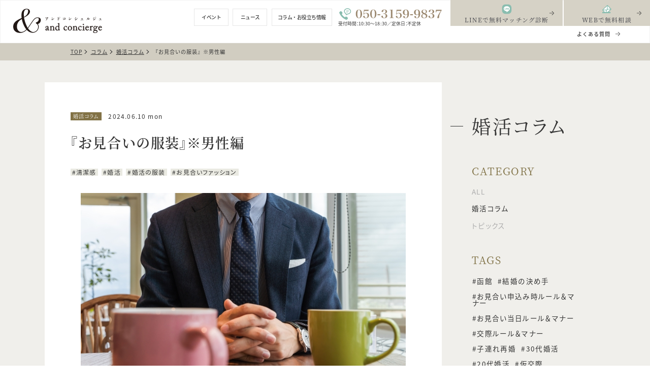

--- FILE ---
content_type: text/html; charset=UTF-8
request_url: https://andconcierge.com/column/column/1329/
body_size: 9764
content:
<!DOCTYPE HTML>
<html lang="ja" class=" os-mac not-firefox not-safari chrome not-edge not-ie addPrintMessage">
<head>
<meta charset="utf-8">
<!-- Google Tag Manager -->
<script>(function(w,d,s,l,i){w[l]=w[l]||[];w[l].push({'gtm.start':
new Date().getTime(),event:'gtm.js'});var f=d.getElementsByTagName(s)[0],
j=d.createElement(s),dl=l!='dataLayer'?'&l='+l:'';j.async=true;j.src=
'https://www.googletagmanager.com/gtm.js?id='+i+dl;f.parentNode.insertBefore(j,f);
})(window,document,'script','dataLayer','GTM-5LTXKZ9');</script>
<!-- End Google Tag Manager -->
<title>『お見合いの服装』※男性編｜婚活コラム｜コラム｜アンドコンシェルジュ</title>
<link href="/common/css/common.css?update=20220902072549" rel="stylesheet">
<link href="/css/news_column.css?update=20220117062153" rel="stylesheet">
<link rel="canonical" href="https://andconcierge.com/column/column/1329/">
<link rel="prev" href="https://andconcierge.com/column/column/1680/">
<link rel="next" href="https://andconcierge.com/column/column/1561/">
<meta name="description" content="素敵なプロフィール写真は撮影できましたか？
男性は「清潔感」「さわやかさ」が大切です。
自分自身の魅力を最大限に表現できましたので、積極的にお見合いを申し込んでみてくださいね♪
今日は「お見合いファッション」について解説していきますので、今から余裕をもって準備を始めてみましょう♪">
<meta property="og:type" content="article">
<meta property="og:title" content="『お見合いの服装』※男性編｜婚活コラム｜コラム｜アンドコンシェルジュ">
<meta property="og:description" content="素敵なプロフィール写真は撮影できましたか？
男性は「清潔感」「さわやかさ」が大切です。
自分自身の魅力を最大限に表現できましたので、積極的にお見合いを申し込んでみてくださいね♪
今日は「お見合いファッション」について解説していきますので、今から余裕をもって準備を始めてみましょう♪">
<meta property="og:url" content="https://andconcierge.com/column/column/1329/">
<meta property="og:image" content="https://andconcierge.com/uploads/2022/03/22873122_s.jpg">
<meta property="og:site_name" content="アンドコンシェルジュ">
<meta name="twitter:card" content="summary">
<meta name="viewport" content="width=device-width,viewport-fit=cover">
<meta name="format-detection" content="telephone=no, email=no, address=no">
<meta name="skype_toolbar" content="skype_toolbar_parser_compatible">
<meta name='robots' content='max-image-preview:large' />
<style id='wp-img-auto-sizes-contain-inline-css' type='text/css'>
img:is([sizes=auto i],[sizes^="auto," i]){contain-intrinsic-size:3000px 1500px}
/*# sourceURL=wp-img-auto-sizes-contain-inline-css */
</style>
<style id='classic-theme-styles-inline-css' type='text/css'>
/*! This file is auto-generated */
.wp-block-button__link{color:#fff;background-color:#32373c;border-radius:9999px;box-shadow:none;text-decoration:none;padding:calc(.667em + 2px) calc(1.333em + 2px);font-size:1.125em}.wp-block-file__button{background:#32373c;color:#fff;text-decoration:none}
/*# sourceURL=/wp-includes/css/classic-themes.min.css */
</style>
<link rel='stylesheet' id='wordpress-popular-posts-css-css' href='https://andconcierge.com/sys-admin/wp-content-gac/plugins/wordpress-popular-posts/assets/css/wpp.css?ver=5.5.1' type='text/css' media='all' />
<script type="application/json" id="wpp-json">
/* <![CDATA[ */
{"sampling_active":0,"sampling_rate":100,"ajax_url":"https:\/\/andconcierge.com\/wp-json\/wordpress-popular-posts\/v1\/popular-posts","api_url":"https:\/\/andconcierge.com\/wp-json\/wordpress-popular-posts","ID":1329,"token":"a4af4d40d0","lang":0,"debug":0}
//# sourceURL=wpp-json
/* ]]> */
</script>
<script type="text/javascript" src="https://andconcierge.com/sys-admin/wp-content-gac/plugins/wordpress-popular-posts/assets/js/wpp.min.js?ver=5.5.1" id="wpp-js-js"></script>
            <style id="wpp-loading-animation-styles">@-webkit-keyframes bgslide{from{background-position-x:0}to{background-position-x:-200%}}@keyframes bgslide{from{background-position-x:0}to{background-position-x:-200%}}.wpp-widget-placeholder,.wpp-widget-block-placeholder{margin:0 auto;width:60px;height:3px;background:#dd3737;background:linear-gradient(90deg,#dd3737 0%,#571313 10%,#dd3737 100%);background-size:200% auto;border-radius:3px;-webkit-animation:bgslide 1s infinite linear;animation:bgslide 1s infinite linear}</style>
            <script src="/common/js/common.js?update=20241024101522" defer></script>
<script src="/js/news_column-single.js?update=20220117061924" defer></script>
<script type="application/ld+json">
[
{
	"@context": "http://schema.org",
	"@type": "BreadcrumbList",
	"itemListElement": [
		{
			"@type": "ListItem",
			"position": 1,
			"item": {
				"@id": "https://andconcierge.com/",
				"name": "トップページ"
			}
		}
		,
		{
			"@type": "ListItem",
			"position": 2,
			"item": {
				"@id": "https://andconcierge.com/column/",
				"name": "コラム"
			}
		}
		,
		{
			"@type": "ListItem",
			"position": 3,
			"item": {
				"@id": "https://andconcierge.com/column/column/",
				"name": "婚活コラム"
			}
		}
		,
		{
			"@type": "ListItem",
			"position": 4,
			"item": {
				"@id": "https://andconcierge.com/column/column/1329/",
				"name": "『お見合いの服装』※男性編"
			}
		}
	]
}
]
</script>
</head>
<body id="Pagetop">
<!-- Google Tag Manager (noscript) -->
<noscript><iframe src="https://www.googletagmanager.com/ns.html?id=GTM-5LTXKZ9"
height="0" width="0" style="display:none;visibility:hidden"></iframe></noscript>
<!-- End Google Tag Manager (noscript) -->
<header class="mod_header">
	<div class="in">
		<a href="/" class="logo"><img loading="lazy"  src="/common/img/header_logo.svg" width="206" height="56" alt="アンドコンシェルジュ" class="img"></a>

		<div class="row" data-sc-pc>
			<ul class="cNav">
				<li><a href="/event/"><span>イベント</span></a></li>
				<li><a href="/news/"><span>ニュース</span></a></li>
				<li><a href="/column/"><span>コラム・お役立ち情報</span></a></li>
			</ul>
			<div class="telBox">
				<a data-tel="050-3159-9837" class="tel"><img src="/common/img/header_tel_num.svg" width="200" height="24" alt="電話番号"></a>
				<p class="time">受付時間：10:30〜18:30／定休日：不定休</p>
			</div>
			<ul class="actionLink">
				<li class="line"><a href="https://lin.ee/lVs47RD" class="line" target="_blank" rel="noopener noreferrer"><span>LINEで無料マッチング診断</span><i></i></a></li>
				<li><a href="/contact/?type=reserve" class="contact"><span>WEBで無料相談</span><i></i></a></li>
			</ul>
		</div>
				<ul class="gNav front" data-sc-pc>
<li class="li"><a href="https://andconcierge.com/faq/"><span class="_line-clamp _line1">よくある質問</span></a></li>
		</ul>
	</div>

	<div class="pcDrawer" data-sc-pc id="pcDrawerArea">
	</div>

	<div class="spDrawer" data-sc-sp id="spDrawerArea">
		<div class="in">
			<a href="/" class="btn01 home"><span>ホーム</span></a>
						<ul class="gNav">
<li class="li"><a href="https://andconcierge.com/faq/"><span class="_line-clamp _line1">よくある質問</span></a></li>
			</ul>

			<ul class="cNav">
				<li><a href="/event/"><span>イベント</span></a></li>
				<li><a href="/news/"><span>ニュース</span></a></li>
				<li class="full"><a href="/column/"><span>コラム・お役立ち情報</span></a></li>
			</ul>
			<div class="contactBox">
				<dl class="telBox">
					<dt>まずは結婚のプロに相談してみませんか？</dt>
					<dd>
						<a data-tel="050-3159-9837" class="tel"><span>050-3159-9837</span></a>
						<p class="time">受付時間：10:30〜18:30<br data-sc-sp><span>定休日：不定休</span></p>
					</dd>
				</dl>
				<div class="link">
					<a href="/contact/?type=reserve" class="mail actionBtn"><span>WEBから無料相談</span><i></i></a>
					<a href="https://lin.ee/lVs47RD" class="line actionBtn" target="_blank" rel="noopener noreferrer" data-sc-sp><span>LINEで無料マッチング診断</span><i></i></a>
				</div>
			</div>
		</div>
	</div>

	<div class="menuBtn" id="menuBtn" data-sc-sp>
		<div class="open">
			<span class="bar"></span>
			<span class="bar"></span>
			<span class="bar"></span>
		</div>
		<div class="close">
			<span class="bar"></span>
			<span class="bar"></span>
		</div>
	</div>
</header>
<div class="pankuzuWrap">
	<ul class="pankuzu">
		<li class="link">
			<a class="linkin" href="/"><span>TOP</span></a>
		</li>
				<li class="link">
						<a class="linkin" href="/column/"><span>コラム</span></a>
					</li>
				<li class="link">
						<a class="linkin" href="/column/column/"><span>婚活コラム</span></a>
					</li>
				<li class="link">
						<a class="linkin" href="/column/column/1329/"><span>『お見合いの服装』※男性編</span></a>
					</li>
			</ul>
</div>
<main class="mod_main">

<div class="contentWrap -column _single">
	<div class="in">
		<div class="post-contents_srap _sp-pd20">
			<div class="post-contents_block _pc-w1180" data-pararax01 data-pararax01-opacity01=".5">

				<div class="contents-main _sp-pd15">
					<article class="single_wrap">
						<p class="single-date_category">
							<a href="https://andconcierge.com/column/column/" class="category">婚活コラム</a>							<time datetime="2024-06-10T19:57:46+09:00" class="date">2024.06.10 mon</time>
						</p>
						<h1 class="single-heading">『お見合いの服装』※男性編</h1>
						<div class="single-tags">
							<a href="https://andconcierge.com/column/tag/%e6%b8%85%e6%bd%94%e6%84%9f/" class="tag">清潔感</a>							<a href="https://andconcierge.com/column/tag/%e5%a9%9a%e6%b4%bb/" class="tag">婚活</a>							<a href="https://andconcierge.com/column/tag/%e5%a9%9a%e6%b4%bb%e3%81%ae%e6%9c%8d%e8%a3%85/" class="tag">婚活の服装</a>							<a href="https://andconcierge.com/column/tag/%e3%81%8a%e8%a6%8b%e5%90%88%e3%81%84%e3%83%95%e3%82%a1%e3%83%83%e3%82%b7%e3%83%a7%e3%83%b3/" class="tag">お見合いファッション</a>						</div>
						<div class="single-eyecatch"><img src="https://andconcierge.com/uploads/2022/03/22873122_s.jpg" width="640" height="427" alt="『お見合いの服装』※男性編" loading="lazy"></div>
						<p class="single-excerpt">素敵なプロフィール写真は撮影できましたか？<br />
男性は「清潔感」「さわやかさ」が大切です。<br />
自分自身の魅力を最大限に表現できましたので、積極的にお見合いを申し込んでみてくださいね♪<br />
今日は「お見合いファッション」について解説していきますので、今から余裕をもって準備を始めてみましょう♪</p>

						<nav class="single-toc">
							<p class="toc-heading">目次</p>
							<ul class="toc-nav_list" data-createindex-input></ul>
						</nav>

						<div id="SingleContents" class="single-contents" data-createindex-search>
<h2><strong>初対面の場であるお見合いでは第一印象が大切</strong></h2>
<p>どんなに包容力がありリードできる男性でも、第一印象がマイナスではあなたの良さを知ってもらうチャンスは遠ざかります。<br />
まずは、清潔感のある<strong>「見た目」</strong>に磨きをかけ、自信を持ってお見合いに行きましょう。</p>
<p><img fetchpriority="high" decoding="async" class="alignnone size-full wp-image-1331" src="https://andconcierge.com/uploads/2022/03/22816406_s.jpg" alt="" width="640" height="427" /></p>
<h3><strong>お見合いファッションのテーマ</strong></h3>
<p>ズバリ男性の魅力は<strong>『清潔感』</strong>です。<br />
男性にとって<strong>『清潔感』</strong>は永遠のテーマかもしれませんね。</p>
<h3><strong>スタイル別お見合いファッション</strong></h3>
<p>ベーシック、アレンジ、カジュアル別でご覧ください。</p>
<p><strong>【Basic】</strong><br />
シャツの色は明るめがおススメ。<br />
顔色が明るく爽やかな印象になります。<br />
ダボダボ・シワシワ・ヨレヨレな服装はNG。<br />
服には臭いがつきやすいのでしっかりチェックして。</p>
<p>&nbsp;</p>
<p><strong>【Arrange】</strong><br />
アイロンのかかったシャツにパンツのスタイル。<br />
白地に青系のストライプや、濃紺の細かいチェック柄などもおススメ。<br />
ベルトや靴に目がいきやすいので色味を合わせておきましょう。</p>
<p>&nbsp;</p>
<p><strong>【Casual】</strong><br />
季節によってはジャケットなしで、アイロンのかかったシャツにセーターでもOK。<br />
白シャツとの相性抜群のグレーや、万能カラーのネイビーがおススメ。<br />
シャツはチェック柄も合わせやすいですよ！</p>
<h3><strong>「お見合いファッション」こんなFashionはNG！</strong></h3>
<div class="layout_column _column-2 _wysiwyg-layout">
<div class="column">
<div class="column_img _of-img of cover"><img decoding="async" class="alignnone size-full wp-image-1334" src="https://andconcierge.com/uploads/2022/03/22014413_s.jpg" alt="" width="640" height="481" /></div>
<div class="column_text">
<p style="text-align: center;">カジュアルすぎNG</p>
</div>
</div>
<div class="column">
<div class="column_img _of-img of cover"><img decoding="async" class="alignnone size-full wp-image-1333" src="https://andconcierge.com/uploads/2022/03/22291266_s.jpg" alt="" width="640" height="393" /></div>
<div class="column_text">
<p style="text-align: center;">シワNG</p>
</div>
</div>
</div>
<p>💦カジュアルすぎはNG！スニーカーは避けて！<br />
お見合いの際には、きちんとした格好であることが重要です。<br />
ビジネスシーンでもOKな服装をイメージすると良いでしょう。</p>
<p>&nbsp;</p>
<p>💦リュックサックやセカンドバッグはNG！<br />
リュックサックやウエストポーチ、セカンドバッグはカジュアルイメージで、スーツやジャケットにはマッチしないので避けましょう。</p>
<p>&nbsp;</p>
<p>💦洋服のシワや生乾きの臭いにも注意！<br />
女性はシワなどもきちんと見ています。<br />
シャツの襟がぐちゃぐちゃしていたり、生乾き臭いがしていたりするのはNGです。</p>
<p>&nbsp;</p>
<p>💦女性と会う前には臭いにも気配りを！<br />
清潔感のある見た目でも、タバコの臭いや口臭、服の臭いは女性を嫌な気持ちにさせてしまいます。<br />
また臭いのきつい香水もNGです。</p>
<h2><strong>【まとめ】</strong></h2>
<p><strong>「お見合いファッション」</strong>いかがでしたか？<br />
お見合いの場以外でも、女性と合う時に気を付けたいポイントがたくさんありましたね♪<br />
普段意識しないことも、お見合いという初対面の場では重要なポイントになってきます。<br />
<strong>『清潔感』</strong>のある素敵な自分を演出し、お相手から交際OKのお返事をいただきたいですね✨</p>
<p><img loading="lazy" decoding="async" class="alignnone size-full wp-image-1335" src="https://andconcierge.com/uploads/2022/03/fashion-gd46189210_640.jpg" alt="" width="640" height="426" /></p>
<p>次回はいよいよ<strong>『デートファッション』</strong>について解説していきます。<br />
ON・OFFどちらでも活用できる<strong>『婚活シーンの服装』</strong><br />
ぜひ洋服購入前に参考にしてみてくださいね♪</p>
<p>&nbsp;</p>
<p>ご成婚までの日々も<br />
素敵な時間になりますように｡.｡･.｡*ﾟ+｡</p>
<blockquote>
<p style="text-align: right;">引用元：KONKATSU WEDDING BOOK（※IBJ）</p>
</blockquote>
						</div>

						<div class="single-writer">
							<div class="writer-img of">
								<img src="https://andconcierge.com/uploads/2022/01/b500ff982b7a201af455b194c1704277-640x640.png" width="640" height="640" alt="編集部">
							</div>
							<div class="writer-text">
								<p class="text-position_name">
									<small class="writer">記事を書いた人</small>
									<span class="position">アンドコンシェルジュ</span>
									<span class="name">編集部</span>
								</p>
								<p class="text-overview">お客様とカウンセリングを行っているコンシェルジュが、婚活に関する最新の事情から悩みや疑問へのアドバイス、実際活動している会員様のリアルな様子までネット検索ではなかなか見つけられない「結婚に近づく情報」をお届けします。</p>
							</div>

						</div>
					</article>

					<div class="mod-single-pager">
						<a href="https://andconcierge.com/column/column/1680/" class="pager-link -prev"><span>前の記事</span><i class="_arrow-left01 _arrow01 _reverse"></i></a>
						<a href="https://andconcierge.com/column/" class="pager-link -archive"><span>一覧に戻る</span></a>
						<a href="https://andconcierge.com/column/column/1561/" class="pager-link -next"><span>次の記事</span><i class="_arrow-right01 _arrow01"></i></a>
					</div><!-- /.single-pager -->
				</div>

				<div class="contents-sub _sp-nm20 _sp-pd50">

			<h3 class="sub-heading"><span>婚活コラム</span></h3>

			<div class="sub-aside -category">

				<h4 class="aside-heading">CATEGORY</h4>
				<ul class="aside-category-links">
					<li class="link"><a href="https://andconcierge.com/column/">ALL</a></li>
					<li class="link _current"><a href="https://andconcierge.com/column/column/">婚活コラム</a></li>
					<li class="link"><a href="https://andconcierge.com/column/topics/">トピックス</a></li>
				</ul>
			</div>

			<div class="sub-aside -tag">

				<h4 class="aside-heading">TAGS</h4>
				<ul class="aside-tag-links">
					<li class="link"><a href="https://andconcierge.com/column/tag/%e5%87%bd%e9%a4%a8/">函館</a></li>
					<li class="link"><a href="https://andconcierge.com/column/tag/%e7%b5%90%e5%a9%9a%e3%81%ae%e6%b1%ba%e3%82%81%e6%89%8b/">結婚の決め手</a></li>
					<li class="link"><a href="https://andconcierge.com/column/tag/%e3%81%8a%e8%a6%8b%e5%90%88%e3%81%84%e7%94%b3%e8%be%bc%e3%81%bf%e6%99%82%e3%83%ab%e3%83%bc%e3%83%ab%ef%bc%86%e3%83%9e%e3%83%8a%e3%83%bc/">お見合い申込み時ルール＆マナー</a></li>
					<li class="link"><a href="https://andconcierge.com/column/tag/%e3%81%8a%e8%a6%8b%e5%90%88%e3%81%84%e5%bd%93%e6%97%a5%e3%83%ab%e3%83%bc%e3%83%ab%ef%bc%86%e3%83%9e%e3%83%8a%e3%83%bc/">お見合い当日ルール＆マナー</a></li>
					<li class="link"><a href="https://andconcierge.com/column/tag/%e4%ba%a4%e9%9a%9b%e3%83%ab%e3%83%bc%e3%83%ab%ef%bc%86%e3%83%9e%e3%83%8a%e3%83%bc/">交際ルール＆マナー</a></li>
					<li class="link"><a href="https://andconcierge.com/column/tag/%e5%ad%90%e9%80%a3%e3%82%8c%e5%86%8d%e5%a9%9a/">子連れ再婚</a></li>
					<li class="link"><a href="https://andconcierge.com/column/tag/30%e4%bb%a3%e5%a9%9a%e6%b4%bb/">30代婚活</a></li>
					<li class="link"><a href="https://andconcierge.com/column/tag/20%e4%bb%a3%e5%a9%9a%e6%b4%bb/">20代婚活</a></li>
					<li class="link"><a href="https://andconcierge.com/column/tag/%e4%bb%ae%e4%ba%a4%e9%9a%9b/">仮交際</a></li>
					<li class="link"><a href="https://andconcierge.com/column/tag/%e3%83%97%e3%83%ad%e3%83%95%e3%82%a3%e3%83%bc%e3%83%ab/">プロフィール</a></li>
					<li class="link"><a href="https://andconcierge.com/column/tag/%e3%82%bb%e3%83%9f%e3%83%8a%e3%83%bc/">セミナー</a></li>
					<li class="link"><a href="https://andconcierge.com/column/tag/%e5%87%bd%e9%a4%a8%e5%ba%97%e3%82%b3%e3%83%b3%e3%82%b7%e3%82%a7%e3%83%ab%e3%82%b8%e3%83%a5/">函館店コンシェルジュ</a></li>
					<li class="link"><a href="https://andconcierge.com/column/tag/%e5%a9%9a%e6%b4%bb%e3%82%a4%e3%83%99%e3%83%b3%e3%83%88/">婚活イベント</a></li>
					<li class="link"><a href="https://andconcierge.com/column/tag/%e6%8e%a8%e3%81%97%e3%81%ae%e3%81%84%e3%82%8b%e7%94%9f%e6%b4%bb/">推しのいる生活</a></li>
					<li class="link"><a href="https://andconcierge.com/column/tag/%e5%a9%9a%e5%a7%bb%e6%ad%b4/">婚姻歴</a></li>
					<li class="link"><a href="https://andconcierge.com/column/tag/50%e4%bb%a3%e5%a9%9a%e6%b4%bb/">50代婚活</a></li>
					<li class="link"><a href="https://andconcierge.com/column/tag/40%e4%bb%a3%e5%a9%9a%e6%b4%bb/">40代婚活</a></li>
					<li class="link"><a href="https://andconcierge.com/column/tag/%e3%83%8f%e3%82%a4%e3%82%b9%e3%83%9a%e3%83%83%e3%82%af%e7%94%b7%e5%ad%90/">ハイスペック男子</a></li>
					<li class="link"><a href="https://andconcierge.com/column/tag/%e7%84%a1%e6%96%99%e3%83%9e%e3%83%83%e3%83%81%e3%83%b3%e3%82%b0%e8%a8%ba%e6%96%ad/">無料マッチング診断</a></li>
					<li class="link"><a href="https://andconcierge.com/column/tag/ai%e5%a9%9a%e6%b4%bb/">AI婚活</a></li>
					<li class="link"><a href="https://andconcierge.com/column/tag/ibj/">IBJ</a></li>
					<li class="link"><a href="https://andconcierge.com/column/tag/%e6%97%a5%e6%9c%ac%e7%b5%90%e5%a9%9a%e7%9b%b8%e8%ab%87%e6%89%80%e9%80%a3%e7%9b%9f/">日本結婚相談所連盟</a></li>
					<li class="link"><a href="https://andconcierge.com/column/tag/%e3%81%94%e6%88%90%e5%a9%9a/">ご成婚</a></li>
					<li class="link"><a href="https://andconcierge.com/column/tag/%e5%a9%9a%e6%b4%bb%e7%84%a1%e6%96%99%e7%9b%b8%e8%ab%87/">婚活無料相談</a></li>
					<li class="link"><a href="https://andconcierge.com/column/tag/%e6%9c%8d%e8%a3%85%e3%83%bb%e8%ba%ab%e3%81%a0%e3%81%97%e3%81%aa%e3%81%bf/">服装・身だしなみ</a></li>
					<li class="link"><a href="https://andconcierge.com/column/tag/%e4%bc%9a%e8%a9%b1/">会話</a></li>
					<li class="link"><a href="https://andconcierge.com/column/tag/%e6%b0%97%e9%85%8d%e3%82%8a%e3%83%bb%e5%bf%83%e9%81%a3%e3%81%84/">気配り・心遣い</a></li>
					<li class="link"><a href="https://andconcierge.com/column/tag/%e5%a9%9a%e6%b4%bb%e8%a6%8b%e7%9b%b4%e3%81%97/">婚活見直し</a></li>
					<li class="link"><a href="https://andconcierge.com/column/tag/%e3%83%87%e3%83%bc%e3%83%88/">デート</a></li>
					<li class="link"><a href="https://andconcierge.com/column/tag/%e3%83%9e%e3%83%83%e3%83%81%e3%83%b3%e3%82%b0%e3%82%a2%e3%83%97%e3%83%aa/">マッチングアプリ</a></li>
					<li class="link"><a href="https://andconcierge.com/column/tag/%e7%99%bb%e9%8c%b2/">登録</a></li>
					<li class="link"><a href="https://andconcierge.com/column/tag/%e5%87%ba%e4%bc%9a%e3%81%84/">出会い</a></li>
					<li class="link"><a href="https://andconcierge.com/column/tag/%e3%83%97%e3%83%ac%e4%ba%a4%e9%9a%9b/">プレ交際</a></li>
					<li class="link"><a href="https://andconcierge.com/column/tag/%e7%9c%9f%e5%89%a3%e4%ba%a4%e9%9a%9b/">真剣交際</a></li>
					<li class="link"><a href="https://andconcierge.com/column/tag/%e3%83%87%e3%83%bc%e3%82%bf%e3%83%9e%e3%83%83%e3%83%81%e3%83%b3%e3%82%b0%e5%9e%8b/">データマッチング型</a></li>
					<li class="link"><a href="https://andconcierge.com/column/tag/%e4%bb%b2%e4%ba%ba%e5%9e%8b/">仲人型</a></li>
					<li class="link"><a href="https://andconcierge.com/column/tag/%e3%82%b3%e3%83%b3%e3%82%b7%e3%82%a7%e3%83%ab%e3%82%b8%e3%83%a5/">コンシェルジュ</a></li>
					<li class="link"><a href="https://andconcierge.com/column/tag/%e3%83%96%e3%83%a9%e3%82%a4%e3%83%80%e3%83%ab%e3%82%af%e3%82%aa%e3%83%aa%e3%83%86%e3%82%a3/">ブライダルクオリティ</a></li>
					<li class="link"><a href="https://andconcierge.com/column/tag/%e3%81%8a%e7%9b%b8%e6%89%8b%e6%8e%a2%e3%81%97/">お相手探し</a></li>
					<li class="link"><a href="https://andconcierge.com/column/tag/%e7%b5%90%e5%a9%9a%e7%9b%b8%e8%ab%87%e6%9c%ad%e5%b9%8c/">結婚相談札幌</a></li>
					<li class="link"><a href="https://andconcierge.com/column/tag/%e7%b5%90%e5%a9%9a%e7%9b%b8%e8%ab%87%e5%87%bd%e9%a4%a8/">結婚相談函館</a></li>
					<li class="link"><a href="https://andconcierge.com/column/tag/%e6%b8%85%e6%bd%94%e6%84%9f/">清潔感</a></li>
					<li class="link"><a href="https://andconcierge.com/column/tag/%e5%a9%9a%e6%b4%bb%e3%81%ae%e9%80%b2%e3%82%81%e6%96%b9/">婚活の進め方</a></li>
					<li class="link"><a href="https://andconcierge.com/column/tag/%e5%86%8d%e5%a9%9a/">再婚</a></li>
					<li class="link"><a href="https://andconcierge.com/column/tag/%e7%b5%90%e5%a9%9a%e7%9b%b8%e6%89%8b%e6%8e%a2%e3%81%97/">結婚相手探し</a></li>
					<li class="link"><a href="https://andconcierge.com/column/tag/%e3%82%a6%e3%82%a3%e3%82%ba%e3%82%b3%e3%83%ad%e3%83%8a/">ウィズコロナ</a></li>
					<li class="link"><a href="https://andconcierge.com/column/tag/%e3%82%aa%e3%83%b3%e3%83%a9%e3%82%a4%e3%83%b3%e3%81%8a%e8%a6%8b%e5%90%88%e3%81%84/">オンラインお見合い</a></li>
					<li class="link"><a href="https://andconcierge.com/column/tag/%e3%83%97%e3%83%ad%e3%83%95%e3%82%a3%e3%83%bc%e3%83%ab%e5%86%99%e7%9c%9f/">プロフィール写真</a></li>
					<li class="link"><a href="https://andconcierge.com/column/tag/%e6%b8%85%e6%a5%9a%e6%84%9f/">清楚感</a></li>
					<li class="link"><a href="https://andconcierge.com/column/tag/%e5%a9%9a%e6%b4%bb/">婚活</a></li>
					<li class="link"><a href="https://andconcierge.com/column/tag/%e7%b5%90%e5%a9%9a%e7%9b%b8%e6%89%8b%e7%b4%b9%e4%bb%8b%e3%82%b5%e3%83%bc%e3%83%93%e3%82%b9/">結婚相手紹介サービス</a></li>
					<li class="link"><a href="https://andconcierge.com/column/tag/%e7%b5%90%e5%a9%9a%e7%9b%b8%e8%ab%87%e6%89%80/">結婚相談所</a></li>
					<li class="link"><a href="https://andconcierge.com/column/tag/%e5%a9%9a%e6%b4%bb%e3%81%ae%e6%9c%8d%e8%a3%85/">婚活の服装</a></li>
					<li class="link"><a href="https://andconcierge.com/column/tag/%e3%83%87%e3%83%bc%e3%83%88%e3%83%95%e3%82%a1%e3%83%83%e3%82%b7%e3%83%a7%e3%83%b3/">デートファッション</a></li>
					<li class="link"><a href="https://andconcierge.com/column/tag/%e3%81%8a%e8%a6%8b%e5%90%88%e3%81%84%e3%83%95%e3%82%a1%e3%83%83%e3%82%b7%e3%83%a7%e3%83%b3/">お見合いファッション</a></li>
					<li class="link"><a href="https://andconcierge.com/column/tag/%e3%81%8a%e8%a6%8b%e5%90%88%e3%81%84/">お見合い</a></li>
					<li class="link"><a href="https://andconcierge.com/column/tag/%e3%82%aa%e3%83%b3%e3%83%a9%e3%82%a4%e3%83%b3%e5%a9%9a%e6%b4%bb/">オンライン婚活</a></li>
					<li class="link"><a href="https://andconcierge.com/column/tag/%e3%82%aa%e3%83%b3%e3%83%a9%e3%82%a4%e3%83%b3%e7%84%a1%e6%96%99%e7%9b%b8%e8%ab%87/">オンライン無料相談</a></li>
				</ul>
			</div>


			<div class="sub-aside -ranking">
				<h4 class="aside-heading">RANKING</h4>
				<div class="aside-column-ranking">


<p class="wpp-no-data">まだデータがありません。</p>				</div>
			</div>
		</div>
	</aside>
				</div>

				<div class="contents-related _pc-w1180 _sp-pd30">
					<h4 class="related-heading">関連記事</h4>
					<div class="related-article_wrap">
						<article class="related-article"><a href="https://andconcierge.com/column/column/2007/">
							<div class="article-img of">
								<img src="https://andconcierge.com/uploads/2022/07/AdobeStock_317673885-640x427.jpeg" width="640" height="427" alt="株式会社FULLCOMMISSION" loading="lazy">
							</div>
							<div class="article-text">
								<p class="text-date_category">
									<span class="category">婚活コラム</span>									<time datetime="2024-10-24T10:10:39+09:00" class="date">2024.10.24 thu</time>
								</p>
								<h2 class="text-heading _line-clamp _line2 _sp-line3">★自分のフィールド以外の人と出逢えるチャンス</h2>
							</div>
						</a></article>
						<article class="related-article"><a href="https://andconcierge.com/column/column/1832/">
							<div class="article-img of">
								<img src="https://andconcierge.com/uploads/2022/06/87420_s.jpg" width="640" height="427" alt="株式会社FULLCOMMISSION" loading="lazy">
							</div>
							<div class="article-text">
								<p class="text-date_category">
									<span class="category">婚活コラム</span>									<time datetime="2024-10-01T10:00:03+09:00" class="date">2024.10.01 tue</time>
								</p>
								<h2 class="text-heading _line-clamp _line2 _sp-line3">★推しのアイドルを探しているのではない。</h2>
							</div>
						</a></article>
						<article class="related-article"><a href="https://andconcierge.com/column/column/1603/">
							<div class="article-img of">
								<img src="https://andconcierge.com/uploads/2022/05/22807196_s.jpg" width="640" height="480" alt="株式会社FULLCOMMISSION" loading="lazy">
							</div>
							<div class="article-text">
								<p class="text-date_category">
									<span class="category">婚活コラム</span>									<time datetime="2024-09-09T10:00:17+09:00" class="date">2024.09.09 mon</time>
								</p>
								<h2 class="text-heading _line-clamp _line2 _sp-line3">★結婚相談所とはバッターボックスのようなもの。</h2>
							</div>
						</a></article>
						<article class="related-article"><a href="https://andconcierge.com/column/column/1751/">
							<div class="article-img of">
								<img src="/common/img/post-placehold02.png" width="600" height="600" alt="株式会社FULLCOMMISSION" loading="lazy">
							</div>
							<div class="article-text">
								<p class="text-date_category">
									<span class="category">婚活コラム</span>									<time datetime="2024-08-18T18:44:50+09:00" class="date">2024.08.18 sun</time>
								</p>
								<h2 class="text-heading _line-clamp _line2 _sp-line3">たったひとりと出逢うために。</h2>
							</div>
						</a></article>
					</div>

				</div>
			</div>
		</div>
	</div>
</div>

<section class="sec_contact">
	<div class="in">
		<div class="secTit">
			<h2 class="title" data-subtxt="CONTACT"><span>コンタクト</span></h2>
			<p class="catch">家族の誕生を数多く見守ってきた<br data-sc-sp>経験豊かなコンシェルジュが<br>“出会い”も“結婚”も<br data-sc-sp>親身にサポートします。</p>
		</div>

		<div class="contactBox">
			<figure class="thumb">
				<div class="ph of cover"><img loading="lazy"  src="/img/contact_thumb.jpg" width="300" height="300" alt="親身にサポートします" class="img"></div>
				<figcaption class="catch">お気軽にご相談ください！</figcaption>
			</figure>
			<ul class="iconBox">
				<li class="salon"><span>店舗で相談</span></li>
				<li class="online"><span>オンライン相談</span></li>
				<li class="line"><span>LINEで無料<br>マッチング診断</span></li>
				<li class="tel"><span>電話相談</span></li>
			</ul>

			<dl class="telBox">
				<dt>まずは結婚のプロに相談してみませんか？</dt>
				<dd>
					<a data-tel="050-3159-9837" class="tel"><span>050-3159-9837</span></a>
					<p class="time">受付時間：10:30〜18:30<br data-sc-sp><span>定休日：不定休</span></p>
				</dd>
			</dl>
			<div class="link">
				<a href="/contact/?type=reserve" class="mail actionBtn"><span>WEBから無料相談</span><i></i></a>
				<a href="https://lin.ee/lVs47RD" class="line actionBtn" target="_blank" rel="noopener noreferrer" data-sc-sp><span>LINEで無料マッチング診断</span><i></i></a>
				<a href="https://lin.ee/lVs47RD" class="line actionBtn pc" target="_blank" rel="noopener noreferrer" data-sc-pc><span><span class="sub">友だち追加で気軽にご相談いただけます！</span><br>公式LINE登録はこちらから</span><i></i></a>
			</div>
		</div>
	</div>
</section>

<section class="sec_saloninfo" id="Salon">
	<div class="in">
		<div class="secTit">
			<h2 class="title" data-subtxt="COUNSELING OFFICE"><span>店舗案内</span></h2>
		</div>
		<div class="flexBox jcsb">
				<dl class="salonDetail sp_accordion" id="Hakodate">
			<dt class="trigger"><span>函館店</span></dt>
			<dd class="detail">
				<dl class="item">
					<dt><span class="em3">所在地</span></dt>
					<dd>〒040-0064　北海道函館市大手町5-10　函館国際ホテル西館1Fブライダルサロン　<a href="https://maps.app.goo.gl/ieRCZTm6RdmkTYJB7" target="_blank" rel="noopener noreferrer" class="txtlink"><span>Googleマップ</span></a></dd>
				</dl>
				<dl class="item">
					<dt><span>営業時間</span></dt>
					<dd>10:30〜18:30</dd>
				</dl>
				<dl class="item">
					<dt><span class="em3">定休日</span></dt>
					<dd>不定休</dd>
				</dl>
				<dl class="item">
					<dt><span>アクセス</span></dt>
					<dd>JR函館駅より徒歩約8分</dd>
				</dl>
			</dd>
		</dl>
		</div>
	</div>
</section>

</main>
<footer class="mod_footer">
	<a href="#Pagetop" class="pagetopbtn" id="PageTopBtn"></a>
	<div class="row01">
		<div class="in">
			<a href="/" class="footer_logo"><img loading="lazy"  src="/common/img/footer_logo.svg" width="424" height="116" alt="アンドコンシェルジュ" class="img"></a>

						<ul class="gNav">
<li class="li"><a href="https://andconcierge.com/faq/"><span class="_line-clamp _line1">よくある質問</span></a></li>
			</ul>

			<ul class="cNav">
				<li><a href="/event/"><span>イベント</span></a></li>
				<li><a href="/news/"><span>ニュース</span></a></li>
				<li class="full"><a href="/column/"><span>コラム・お役立ち情報</span></a></li>
			</ul>

			<div class="contactBox">
				<dl class="telBox">
					<dt>まずは結婚のプロに相談してみませんか？</dt>
					<dd>
						<a data-tel="050-3159-9837" class="tel"><span>050-3159-9837</span></a>
						<p class="time">受付時間：10:30〜18:30<br data-sc-sp><span>定休日：不定休</span></p>
					</dd>
				</dl>
				<div class="link">
					<a href="/contact/?type=reserve" class="mail actionBtn"><span>WEBから無料相談</span><i></i></a>
					<a href="https://lin.ee/lVs47RD" class="line actionBtn" target="_blank" rel="noopener noreferrer" data-sc-sp><span>LINEで無料マッチング診断</span><i></i></a>
					<a href="https://lin.ee/lVs47RD" class="line actionBtn pc" target="_blank" rel="noopener noreferrer" data-sc-pc><span><span class="sub">友だち追加で気軽にご相談いただけます！</span><br>公式LINE登録はこちらから</span><i></i></a>
				</div>
			</div>


		</div>
	</div>
	<div class="row02">
		<div class="in">
			<ul class="sNav">
				<li><a href="/contact/?type=contact" class="underline"><span>お問い合わせ</span></a></li>
				<li><a href="/company/" class="underline"><span>運営会社情報</span></a></li>
				<li><a href="/policy/" class="underline"><span>プライバシーポリシー</span></a></li>
			</ul>
			<small class="copyright">&copy;ABOVE Co.,Ltd.</small>
		</div>
	</div>
		<div id="FlowbottomSP" class="flowbottomSP" data-sc-sp>
		<a href="/contact/?type=reserve" class="btn mail"><span>WEBから無料相談</span></a>
		<a href="https://lin.ee/lVs47RD" target="_blank" rel="noopener noreferrer"  class="btn line"><span>LINEで無料マッチング診断</span></a>
	</div>
</footer>

</body>
</html>


--- FILE ---
content_type: text/css
request_url: https://andconcierge.com/common/css/common.css?update=20220902072549
body_size: 11155
content:
@charset "UTF-8";html{font-family:source-han-sans-japanese,sans-serif;font-size:100px;color:#333}@media print,screen and (min-width:641px){html{line-height:1.5}}@media screen and (max-width:640px){html{-webkit-text-size-adjust:100%}}@media print,screen and (min-width:1440px) and (max-width:1599px){html{font-size:100px}}@media print,screen and (min-width:1366px) and (max-width:1439px){html{font-size:90px}}@media print,screen and (min-width:1280px) and (max-width:1365px){html{font-size:85px}}@media print,screen and (min-width:461px) and (max-width:1279px){html{font-size:80px}}@media screen and (min-width:428px) and (max-width:460px){html{font-size:114px}}@media screen and (min-width:414px) and (max-width:427px){html{font-size:110px}}@media screen and (min-width:375px) and (max-width:413px){html{font-size:100px}}@media screen and (min-width:360px) and (max-width:374px){html{font-size:88px}}@media screen and (min-width:320px) and (max-width:359px){html{font-size:85px}}@media print,screen and (max-width:319px){html{font-size:85px}}html.edge{-ms-text-size-adjust:100%}html.safari{-webkit-font-smoothing:antialiased}@media print,screen and (min-width:641px){html.safari{-webkit-font-feature-settings:"pkna";font-feature-settings:"pkna"}}html.scrollingFlg{pointer-events:none}body{position:relative;margin:0;padding:0;font-size:0.11rem;-webkit-transition:opacity 1s;transition:opacity 1s}@media screen and (max-width:640px){body{opacity:1}}@media print,screen and (min-width:641px){body{opacity:0}.loading-delay body,.wf-active body{opacity:1}}@media print,screen and (min-width:641px){body{min-width:1000px}}.touchevents *{-webkit-tap-highlight-color:rgba(0,0,0,0)}.chrome body{image-rendering:-webkit-optimize-contrast}dd,dl,dt,figure,h1,h2,h3,h4,h5,h6,li,ol,p,td,th,ul{margin:0;padding:0}article,aside,figcaption,figure,footer,header,main,nav,section{display:block}img{-ms-interpolation-mode:bicubic;border-style:none}svg:not(:root){overflow:hidden}hr{height:0;overflow:visible;-webkit-box-sizing:border-box;box-sizing:border-box}b,strong{font-weight:inherit;font-weight:bolder}a{outline:0;text-decoration:none;color:inherit;background-color:transparent;-webkit-text-decoration-skip:objects}li{list-style:none}sub,sup{position:relative;vertical-align:baseline;line-height:0}sub{bottom:-0.25em}sup{top:-0.5em}audio,video{display:inline-block}audio:not([controls]){display:none;height:0}canvas{display:inline-block}button,input,optgroup,select,textarea{font-family:inherit;-webkit-appearance:none;-moz-appearance:none;appearance:none;background:none;border:none;outline:0;margin:0;padding:0}button,input{overflow:visible}button::-moz-focus-inner,input::-moz-focus-inner{border:0;padding:0}button:-moz-focusring,input:-moz-focusring{outline:1px dotted ButtonText}button,select{cursor:pointer;text-transform:none}[type=button]::-moz-focus-inner,[type=reset]::-moz-focus-inner,[type=submit]::-moz-focus-inner,button::-moz-focus-inner{border:none}select::-ms-expand{display:none}[data-hidePrintMessageArea]{position:absolute;bottom:0;left:0;width:100%;height:10px;pointer-events:none;opacity:0}@media print{body{position:relative;top:100px}body:before{content:"ページを印刷する際は一番下までスクロールして下さい。";display:none;white-space:pre;font-size:20px;padding:10px 10px;border:3px solid #000;background-color:#FFF;color:#000;position:absolute;top:-100px;left:0px;right:0px;text-align:center;-webkit-box-sizing:border-box;box-sizing:border-box}.chrome body:before{content:"ページを印刷する際は一番下までスクロールして下さい。\a画像を表示させる場合は、「基本設定」→「背景のグラフィック」を有効にして下さい。"}.ie body:before{content:"ページを印刷する際は一番下までスクロールして下さい。\a画像を表示させる場合は、「印刷プレビュー」→「ページ設定」→「背景の色とイメージを印刷する」を有効にして下さい。"}.safari body:before{content:"ページを印刷する際は一番下までスクロールして下さい。\a画像を表示させる場合は、「詳細を表示」→「背景をプリント」を有効にして下さい。"}.edge body:before{content:"※Microsoft Edgeは背景や画像を印刷できません。"}.addPrintMessage body:before{display:block}*{background-attachment:scroll!important}}@media print,screen and (min-width:641px){[data-sc-sp]{display:none!important}}@media screen and (max-width:640px){[data-sc-pc]{display:none!important}}.mod_main{overflow:hidden}.device-tablet .mod_main{width:calc(100% + 1px)}[data-autoheight],[data-pc-autoheight],[data-sp-autoheight]{-webkit-transition:none!important;transition:none!important}[data-lf]{opacity:0;background-repeat:no-repeat;background-position:center center;background-size:cover;-webkit-transition:opacity 1s;transition:opacity 1s}[data-lf].load_view,[data-lf][src],[data-lf][style*=background-image]{opacity:1}.f_shs{font-family:source-han-sans-japanese,sans-serif;font-weight:300;font-style:normal}.f_shs_r{font-family:source-han-sans-japanese,sans-serif;font-weight:400;font-style:normal}.f_shs_m{font-family:source-han-sans-japanese,sans-serif;font-weight:500;font-style:normal}.f_shs_b{font-family:source-han-sans-japanese,sans-serif;font-weight:700;font-style:normal}.f_min{font-family:source-han-serif-japanese,serif;font-weight:400;font-style:normal}.f_min_m{font-family:source-han-serif-japanese,serif;font-weight:500;font-style:normal}.f_min_sb{font-family:source-han-serif-japanese,serif;font-weight:600;font-style:normal}.f_playfair{font-family:playfair-display,serif;font-weight:400;font-style:normal}.f_roboto{font-family:roboto,sans-serif;font-weight:500;font-style:normal}.no-touchevents .underline[href]:hover>span:before{-webkit-transform:scaleX(1);transform:scaleX(1);-webkit-transform-origin:left top;transform-origin:left top}.underline>span{position:relative;display:inline-block}.underline>span:before{content:"";display:block;position:absolute;bottom:0.05rem;left:0;width:100%;height:1px;background-color:#000;-webkit-transform:scaleX(0);transform:scaleX(0);-webkit-transform-origin:right top;transform-origin:right top;-webkit-transition:-webkit-transform 0.4s cubic-bezier(0.77,0,0.175,1);transition:-webkit-transform 0.4s cubic-bezier(0.77,0,0.175,1);transition:transform 0.4s cubic-bezier(0.77,0,0.175,1);transition:transform 0.4s cubic-bezier(0.77,0,0.175,1),-webkit-transform 0.4s cubic-bezier(0.77,0,0.175,1)}.underline.current>span:before{-webkit-transform:scaleX(1);transform:scaleX(1);-webkit-transition:none;transition:none}.txtlink{color:#000;text-decoration:underline}.no-touchevents .txtlink:hover{text-decoration:none}.external{color:#000}.external span:after{content:"";position:relative;top:0.02rem;display:inline-block;margin-left:0.1rem;width:0.15rem;height:0.15rem;background-position:center center;background-repeat:no-repeat;background-size:100% auto}@media screen and (max-width:640px){.external span:after{margin-left:0.05rem;width:0.12rem;height:0.12rem}}.btn01{position:relative;display:-webkit-box;display:-ms-flexbox;display:flex;-webkit-box-align:center;-ms-flex-align:center;align-items:center;-webkit-box-pack:center;-ms-flex-pack:center;justify-content:center;width:100%;height:0.5rem;padding:0;-webkit-box-sizing:border-box;box-sizing:border-box;background-color:#fff;border:1px solid #e6e6e6}@media screen and (max-width:640px){.btn01{height:0.45rem}}.btn01:before{content:"";display:block;position:absolute;top:0;bottom:0;left:0;width:100%;height:100%;background-color:#827246;-webkit-transform:scaleX(0);transform:scaleX(0);-webkit-transform-origin:right top;transform-origin:right top;-webkit-transition:-webkit-transform 0.4s cubic-bezier(0.77,0,0.175,1);transition:-webkit-transform 0.4s cubic-bezier(0.77,0,0.175,1);transition:transform 0.4s cubic-bezier(0.77,0,0.175,1);transition:transform 0.4s cubic-bezier(0.77,0,0.175,1),-webkit-transform 0.4s cubic-bezier(0.77,0,0.175,1)}.btn01>span{position:relative;z-index:1;display:inline-block;font-family:source-han-sans-japanese,sans-serif;font-weight:500;font-style:normal;font-size:0.24rem;letter-spacing:0;line-height:1;color:#333;-webkit-transition:color 0.7s;transition:color 0.7s}@media screen and (max-width:640px){.btn01>span{font-size:0.12rem}}.no-touchevents .btn01:not(.tel):hover{}.no-touchevents .btn01:not(.tel):hover:before{-webkit-transform:scaleX(1);transform:scaleX(1);-webkit-transform-origin:left top;transform-origin:left top}.no-touchevents .btn01:not(.tel):hover span{color:#fff}.btn02{position:relative;display:inline-block;font-family:source-han-sans-japanese,sans-serif;font-weight:300;font-style:normal;font-size:0.14rem;letter-spacing:0.1em;line-height:2;color:#3c3d44;-webkit-transition:color 0.3s;transition:color 0.3s}@media screen and (max-width:640px){.btn02{font-size:0.12rem}}.btn02:before{content:"";display:block;position:absolute;bottom:0;left:0;width:100%;height:1px;background-color:#3c3d44;-webkit-transform:scaleX(1);transform:scaleX(1);-webkit-transform-origin:left top;transform-origin:left top;-webkit-transition:-webkit-transform 0.4s cubic-bezier(0.77,0,0.175,1);transition:-webkit-transform 0.4s cubic-bezier(0.77,0,0.175,1);transition:transform 0.4s cubic-bezier(0.77,0,0.175,1);transition:transform 0.4s cubic-bezier(0.77,0,0.175,1),-webkit-transform 0.4s cubic-bezier(0.77,0,0.175,1)}.btn02 span{position:relative;padding-right:0.22rem}@media screen and (max-width:640px){.btn02 span{padding-right:0.18rem}}.btn02 span:after,.btn02 span:before{content:"";position:absolute;right:0;top:50%;-webkit-transform:translateY(-50%);transform:translateY(-50%);display:block;width:0.11rem;height:0.11rem;background-size:contain;background-position:center center;background-repeat:no-repeat;-webkit-transition:opacity 0.3s,-webkit-filter 0.3s;transition:opacity 0.3s,-webkit-filter 0.3s;transition:opacity 0.3s,filter 0.3s;transition:opacity 0.3s,filter 0.3s,-webkit-filter 0.3s}@media screen and (max-width:640px){.btn02 span:after,.btn02 span:before{width:0.11rem;height:0.11rem}}.btn02 span:before{background-image:url("../img/btn_arrow.svg");opacity:1}.btn02 span:after{background-image:url("../img/btn_arrow_on.svg");opacity:0}.no-touchevents .btn02[href]:hover{color:#a89882}.no-touchevents .btn02[href]:hover:before{-webkit-transform:scaleX(0);transform:scaleX(0);-webkit-transform-origin:right top;transform-origin:right top}.no-touchevents .btn02[href]:hover span:before{opacity:0}.no-touchevents .btn02[href]:hover span:after{-webkit-filter:sepia(100%) brightness(160%);filter:sepia(100%) brightness(160%);opacity:1}.btn03{position:relative;display:-webkit-box;display:-ms-flexbox;display:flex;-webkit-box-align:center;-ms-flex-align:center;align-items:center;-webkit-box-pack:center;-ms-flex-pack:center;justify-content:center;width:100%;height:0.5rem;padding:0;-webkit-box-sizing:border-box;box-sizing:border-box;background-color:#827246;border:1px solid #827246}@media screen and (max-width:640px){.btn03{height:0.45rem}}.btn03:before{content:"";display:block;position:absolute;top:0;bottom:0;left:0;width:100%;height:100%;background-color:#a89882;-webkit-transform:scaleX(0);transform:scaleX(0);-webkit-transform-origin:right top;transform-origin:right top;-webkit-transition:-webkit-transform 0.4s cubic-bezier(0.77,0,0.175,1);transition:-webkit-transform 0.4s cubic-bezier(0.77,0,0.175,1);transition:transform 0.4s cubic-bezier(0.77,0,0.175,1);transition:transform 0.4s cubic-bezier(0.77,0,0.175,1),-webkit-transform 0.4s cubic-bezier(0.77,0,0.175,1)}.btn03>span{position:relative;z-index:1;display:inline-block;font-family:source-han-sans-japanese,sans-serif;font-weight:400;font-style:normal;font-size:0.14rem;letter-spacing:0.1em;line-height:1;color:#fff;-webkit-transition:color 0.7s;transition:color 0.7s}@media screen and (max-width:640px){.btn03>span{font-size:0.12rem}}.btn03 i{position:absolute;right:0.2rem;top:50%;-webkit-transform:translateY(-50%);transform:translateY(-50%);display:block;width:0.11rem;height:0.11rem}.btn03 i:after,.btn03 i:before{content:"";position:absolute;top:0;bottom:0;left:0;right:0;display:block;width:0.11rem;height:0.11rem;background-position:center center;background-size:100% auto;background-repeat:no-repeat;-webkit-transition:opacity 0.3s;transition:opacity 0.3s}.btn03 i:before{background-image:url(/common/img/btn_arrow_wh.svg);opacity:1}.btn03 i:after{background-image:url(/common/img/btn_arrow_wh_on.svg);opacity:0}.no-touchevents .btn03:hover{}.no-touchevents .btn03:hover:before{-webkit-transform:scaleX(1);transform:scaleX(1);-webkit-transform-origin:left top;transform-origin:left top}.no-touchevents .btn03:hover i:before{opacity:0}.no-touchevents .btn03:hover i:after{opacity:1}.actionBtn{position:relative;display:-webkit-box;display:-ms-flexbox;display:flex;-webkit-box-align:center;-ms-flex-align:center;align-items:center;height:1.4rem;border-radius:0.06rem;border:0.02rem solid #827246;background-color:#fff;-webkit-box-sizing:border-box;box-sizing:border-box;-webkit-transition:background 0.3s;transition:background 0.3s}@media screen and (max-width:640px){.actionBtn{border-width:1px;height:0.5rem;border-radius:0.04rem;margin-top:0.15rem}}.actionBtn span{font-family:source-han-sans-japanese,sans-serif;font-weight:500;font-style:normal;font-size:0.24rem;letter-spacing:0.08em;line-height:1;color:#9b886f;-webkit-transition:color 0.3s;transition:color 0.3s}@media screen and (max-width:640px){.actionBtn span{font-size:0.16rem}}.actionBtn i{position:absolute;top:calc(50% - 0.06rem);right:0.18rem;display:block;width:0.12rem;height:0.12rem;background-image:url(../img/actionbtn_arrow_on.svg);background-size:100% auto;background-position:center center;background-repeat:no-repeat}@media screen and (max-width:640px){.actionBtn i{top:calc(50% - 0.05rem);right:0.1rem;width:0.1rem;height:0.1rem;-webkit-filter:sepia(100%) brightness(160%);filter:sepia(100%) brightness(160%)}}.actionBtn i:after{content:"";position:absolute;top:0;bottom:0;left:0;right:0;width:0.12rem;height:0.12rem;background-image:url(../img/actionbtn_arrow.svg);background-size:100% auto;background-position:center center;background-repeat:no-repeat;-webkit-transition:opacity 0.3s;transition:opacity 0.3s}@media screen and (max-width:640px){.actionBtn i:after{width:0.1rem;height:0.1rem}}.no-touchevents .actionBtn:hover{background-color:#a89882}.actionBtn.mail{width:2.8rem;-webkit-box-pack:center;-ms-flex-pack:center;justify-content:center}@media screen and (max-width:640px){.actionBtn.mail{position:relative;width:100%}}.actionBtn.mail span{position:relative;padding-top:0.5rem}@media screen and (max-width:640px){.actionBtn.mail span{position:static;padding:0}}.actionBtn.mail span:after,.actionBtn.mail span:before{content:"";position:absolute;top:-0.05rem;left:calc(50% - 0.25rem);display:block;width:0.5rem;height:0.5rem;background-size:100% auto;background-position:center center;background-repeat:no-repeat;-webkit-transition:opacity 0.3s;transition:opacity 0.3s}.actionBtn.mail span:before{background-image:url(../img/btn_icon_mail.svg);opacity:1}@media screen and (max-width:640px){.actionBtn.mail span:before{top:calc(50% - 0.15rem);left:0.1rem;width:0.3rem;height:0.3rem}}.actionBtn.mail span:after{background-image:url(../img/btn_icon_mail_on.svg);opacity:0}.actionBtn.mail i{-webkit-filter:invert(0);filter:invert(0);-webkit-transition:-webkit-filter 0.3s;transition:-webkit-filter 0.3s;transition:filter 0.3s;transition:filter 0.3s,-webkit-filter 0.3s}@media screen and (max-width:640px){.actionBtn.mail i{-webkit-filter:sepia(100%) brightness(160%);filter:sepia(100%) brightness(160%)}}.no-touchevents .actionBtn.mail:hover span{color:#fff}.no-touchevents .actionBtn.mail:hover span:before{opacity:0}.no-touchevents .actionBtn.mail:hover span:after{opacity:1}.no-touchevents .actionBtn.mail:hover i{-webkit-filter:invert(100%) contrast(300%);filter:invert(100%) contrast(300%)}.no-touchevents .actionBtn.mail:hover i:after{opacity:0}@media screen and (max-width:640px){.actionBtn.line{position:relative;-webkit-box-pack:center;-ms-flex-pack:center;justify-content:center;width:100%}.actionBtn.line span{padding-left:0.2rem}.actionBtn.line span:before{content:"";position:absolute;top:calc(50% - 0.15rem);left:0.1rem;display:block;width:0.3rem;height:0.3rem;background-image:url(../img/btn_icon_line.svg);background-size:100% auto;background-position:center center;background-repeat:no-repeat}}.actionBtn.line.pc{width:5.8rem;margin-left:0.2rem;-webkit-box-pack:start;-ms-flex-pack:start;justify-content:flex-start}.actionBtn.line.pc span:not(.sub){position:relative;padding-left:1.1rem;line-height:1.25;text-align:left}.actionBtn.line.pc span:not(.sub):after,.actionBtn.line.pc span:not(.sub):before{content:"";position:absolute;top:calc(50% - 0.38rem);left:0.2rem;display:block;width:0.76rem;height:0.76rem;background-size:100% auto;background-position:center center;background-repeat:no-repeat;-webkit-transition:opacity 0.3s;transition:opacity 0.3s}.actionBtn.line.pc span:not(.sub):before{background-image:url(../img/btn_icon_line.svg);opacity:1}.actionBtn.line.pc span:not(.sub):after{background-image:url(../img/btn_icon_line_on.svg);opacity:0}.actionBtn.line.pc span:not(.sub) .sub{font-size:0.16rem;letter-spacing:0.06em;line-height:1.87;padding:0}.actionBtn.line.pc span:not(.sub) .sub:before{content:none}.actionBtn.line.pc i{top:calc(50% - 0.55rem);right:0.14rem;width:1.1rem;height:1.1rem;background-image:url(../img/line_qr.png)}.actionBtn.line.pc i:after{content:none}.no-touchevents .actionBtn.line.pc:hover span{color:#fff}.no-touchevents .actionBtn.line.pc:hover span:before{opacity:0}.no-touchevents .actionBtn.line.pc:hover span:after{opacity:1}.cNav{display:-webkit-inline-box;display:-ms-inline-flexbox;display:inline-flex}@media screen and (max-width:640px){.cNav{display:-webkit-box;display:-ms-flexbox;display:flex;-ms-flex-wrap:wrap;flex-wrap:wrap;-webkit-box-align:start;-ms-flex-align:start;align-items:flex-start;-webkit-box-pack:justify;-ms-flex-pack:justify;justify-content:space-between}}.cNav>li{display:inline-block}@media screen and (max-width:640px){.cNav>li{width:calc((100% - 0.15rem) / 2)}.cNav>li.full{width:100%}}.cNav a{position:relative;display:-webkit-inline-box;display:-ms-inline-flexbox;display:inline-flex;-webkit-box-align:center;-ms-flex-align:center;align-items:center;-webkit-box-pack:center;-ms-flex-pack:center;justify-content:center;border:1px solid #e6e6e6;-webkit-box-sizing:border-box;box-sizing:border-box;background-color:#fff}.cNav a span{position:relative;z-index:1;font-family:source-han-sans-japanese,sans-serif;font-weight:500;font-style:normal;font-size:0.12rem;line-height:1;letter-spacing:0;-webkit-transition:color 0.3s;transition:color 0.3s}.cNav a:before{content:"";display:block;position:absolute;top:0;bottom:0;left:0;width:100%;height:100%;background-color:#e6e6e6;-webkit-transform:scaleX(0);transform:scaleX(0);-webkit-transform-origin:right top;transform-origin:right top;-webkit-transition:-webkit-transform 0.4s cubic-bezier(0.77,0,0.175,1);transition:-webkit-transform 0.4s cubic-bezier(0.77,0,0.175,1);transition:transform 0.4s cubic-bezier(0.77,0,0.175,1);transition:transform 0.4s cubic-bezier(0.77,0,0.175,1),-webkit-transform 0.4s cubic-bezier(0.77,0,0.175,1)}.no-touchevents .cNav a:hover{}.no-touchevents .cNav a:hover:before{-webkit-transform:scaleX(1);transform:scaleX(1);-webkit-transform-origin:left top;transform-origin:left top}.mod_header .cNav{height:0.6rem;margin-right:0.15rem}@media screen and (max-width:640px){.mod_header .cNav{height:auto;margin:auto}}.mod_header .cNav>li{margin-top:0.2rem}@media screen and (max-width:640px){.mod_header .cNav>li{margin-top:0.15rem}}.mod_header .cNav>li+li{margin-left:0.1rem}@media screen and (max-width:640px){.mod_header .cNav>li+li{margin-left:0}}.mod_header .cNav a{height:0.4rem;min-width:0.8rem;padding:0 0.15rem}@media screen and (max-width:640px){.mod_header .cNav a{width:100%;min-width:0;height:0.45rem;padding:0}}.mod_footer .cNav{display:-webkit-box;display:-ms-flexbox;display:flex;-ms-flex-wrap:wrap;flex-wrap:wrap;-webkit-box-pack:center;-ms-flex-pack:center;justify-content:center;margin-top:0.2rem}@media screen and (max-width:640px){.mod_footer .cNav{-webkit-box-pack:justify;-ms-flex-pack:justify;justify-content:space-between;width:calc(100% - 0.8rem);margin:auto}}.mod_footer .cNav li{margin:0 0.1rem}@media screen and (max-width:640px){.mod_footer .cNav li{margin:0;margin-top:0.15rem}}.mod_footer .cNav a{width:1.9rem;height:0.4rem}@media screen and (max-width:640px){.mod_footer .cNav a{width:100%;height:0.45rem}}.mod_footer .cNav a span{font-size:0.14rem}.gNav a{font-family:source-han-sans-japanese,sans-serif;font-weight:500;font-style:normal;font-size:0.12rem;letter-spacing:0.1em;line-height:1;color:#333;-webkit-transition:color 0.3s;transition:color 0.3s}@media screen and (max-width:640px){.gNav a{font-size:0.12rem}}.gNav a span{position:relative;padding-right:0.22rem}@media screen and (max-width:640px){.gNav a span{padding-right:0.2rem}}.gNav a span:after,.gNav a span:before{content:"";position:absolute;right:0;top:50%;-webkit-transform:translateY(-50%);transform:translateY(-50%);display:block;width:0.11rem;height:0.11rem;background-size:contain;background-position:center center;background-repeat:no-repeat;-webkit-transition:opacity 0.3s,-webkit-filter 0.3s;transition:opacity 0.3s,-webkit-filter 0.3s;transition:opacity 0.3s,filter 0.3s;transition:opacity 0.3s,filter 0.3s,-webkit-filter 0.3s}@media screen and (max-width:640px){.gNav a span:after,.gNav a span:before{width:0.11rem;height:0.11rem}}.gNav a span:after{background-image:url("../img/btn_arrow.svg");opacity:1}.gNav a span:before{background-image:url("../img/btn_arrow_on.svg");opacity:0}.no-touchevents .gNav a:hover{color:#a89882}.no-touchevents .gNav a:hover span:after{opacity:0}.no-touchevents .gNav a:hover span:before{opacity:1;-webkit-filter:sepia(100%) brightness(159%);filter:sepia(100%) brightness(159%)}.mod_header .gNav{position:absolute;right:0.4rem;top:0.6rem;display:-webkit-box;display:-ms-flexbox;display:flex;-webkit-box-align:center;-ms-flex-align:center;align-items:center;-webkit-box-pack:end;-ms-flex-pack:end;justify-content:flex-end;height:0.4rem;width:9.75rem}@media screen and (max-width:640px){.mod_header .gNav{position:static;display:block;text-align:center;height:auto;width:100%;margin-top:0.15rem}}.mod_header .gNav li{margin-right:0.3rem}@media screen and (max-width:640px){.mod_header .gNav li{margin:0;border-top:1px solid #ccc}.mod_header .gNav li:last-child{border-bottom:1px solid #ccc}}@media screen and (max-width:640px){.mod_header .gNav a{display:-webkit-box;display:-ms-flexbox;display:flex;-webkit-box-align:center;-ms-flex-align:center;align-items:center;-webkit-box-pack:center;-ms-flex-pack:center;justify-content:center;height:0.45rem;width:100%;letter-spacing:0.1em}}.pcDrawer .gNav li{margin-right:0}.mod_footer .gNav{display:block;max-width:9.6rem;width:100%;margin:auto;text-align:center;margin-top:0.7rem}@media screen and (max-width:640px){.mod_footer .gNav{width:calc(100% - 0.8rem);margin:auto;margin-top:0.5rem}}.mod_footer .gNav li{display:inline-block;margin:0 0.2rem}@media screen and (max-width:640px){.mod_footer .gNav li{display:block;margin:0.1rem 0}}.mod_footer .gNav a{font-size:0.14rem;letter-spacing:0.1em;line-height:3.2}@media screen and (max-width:640px){.mod_footer .gNav a{font-size:0.12rem;line-height:2}}.mod_footer .gNav a span{padding-right:0.3rem}@media screen and (max-width:640px){.mod_footer .gNav a span{padding-right:0.2rem}}.contactBox{padding:1rem 0}@media screen and (max-width:640px){.contactBox{padding:0.5rem 0}}.contactBox .telBox{margin:auto;text-align:center}.contactBox .telBox>dt{font-family:source-han-serif-japanese,serif;font-weight:600;font-style:normal;font-size:0.24rem;letter-spacing:0.2em;line-height:1.45;color:#9b886f}@media screen and (max-width:640px){.contactBox .telBox>dt{font-size:0.13rem;line-height:1.34}}.contactBox .telBox>dd{margin-top:0.2rem}.contactBox .telBox .tel{position:relative;font-family:source-han-serif-japanese,serif;font-weight:400;font-style:normal;font-size:0.62rem;letter-spacing:0.1em;line-height:1;color:#9b886f;padding-left:0.72rem;white-space:nowrap}@media screen and (max-width:640px){.contactBox .telBox .tel{font-size:0.3rem;padding-left:0.4rem}}.contactBox .telBox .tel:before{content:"";position:absolute;left:0;top:calc(50% - 0.27rem);display:block;width:0.54rem;height:0.54rem;background-image:url(../img/btn_icon_tel.svg);background-size:100% auto;background-position:center center;background-repeat:no-repeat}@media screen and (max-width:640px){.contactBox .telBox .tel:before{top:calc(50% - 0.15rem);width:0.3rem;height:0.3rem}}.contactBox .telBox .time{display:block;font-family:source-han-sans-japanese,sans-serif;font-weight:500;font-style:normal;font-size:0.17rem;letter-spacing:0;line-height:1.97;text-align:center;margin-top:0.1rem}@media screen and (max-width:640px){.contactBox .telBox .time{font-size:0.12rem;letter-spacing:0.04em;line-height:2}}.contactBox .telBox .time span:before{content:"／"}@media screen and (max-width:640px){.contactBox .telBox .time span:before{content:none}}.contactBox .link{display:-webkit-box;display:-ms-flexbox;display:flex;-webkit-box-pack:center;-ms-flex-pack:center;justify-content:center;margin-top:0.7rem}@media screen and (max-width:640px){.contactBox .link{display:block;width:calc(100% - 0.8rem);margin:auto}}.mod_footer .contactBox{padding:0}.mod_footer .contactBox .telBox{margin-top:0.5rem}@media screen and (max-width:640px){.mod_footer .contactBox .telBox>dt{color:#3c3d44}}.mod_footer .contactBox .link{margin-top:0.4rem}.spDrawer .contactBox{padding:0;margin-top:0.3rem}.spDrawer .contactBox .telBox dt{color:#3c3d44;margin-left:-0.3rem;margin-right:-0.3rem}.spDrawer .contactBox .telBox dd{margin-top:0.15rem}.spDrawer .contactBox .link{width:100%;margin-top:0.2rem}.sec_contact .contactBox{max-width:11.8rem;width:100%;margin:auto;margin-top:0.4rem;padding-top:0.6rem;padding-bottom:0.9rem;background-color:#f3f2ee}@media screen and (max-width:640px){.sec_contact .contactBox{margin-top:0.2rem;padding-top:0.35rem;padding-bottom:0.65rem}}.sec_contact .contactBox .telBox{margin-top:0.8rem}@media screen and (max-width:640px){.sec_contact .contactBox .telBox{margin-top:0.1rem}.sec_contact .contactBox .telBox dt{display:block;height:0;overflow:hidden}.sec_contact .contactBox .telBox dd{margin-top:0}}@media screen and (max-width:640px){.sec_contact .contactBox .link{width:calc(100% - 0.4rem)}}.secTit .title{position:relative;font-family:source-han-sans-japanese,sans-serif;font-weight:400;font-style:normal;font-size:0.16rem;letter-spacing:0;line-height:1;color:#3c3d44}@media screen and (max-width:640px){.secTit .title{font-size:0.125rem}}.secTit .title span{position:relative;padding-left:0.25rem}@media screen and (max-width:640px){.secTit .title span{padding-left:0.18rem}}.secTit .title span:before{content:"";position:absolute;left:0;top:50%;display:block;width:0.18rem;height:1px;background-color:#3c3d44}@media screen and (max-width:640px){.secTit .title span:before{width:0.14rem}}.secTit .title[data-subtxt]{padding-bottom:0.54rem}@media screen and (max-width:640px){.secTit .title[data-subtxt]{padding-bottom:0.39rem}}.secTit .title[data-subtxt]:before{content:attr(data-subtxt) "";position:absolute;bottom:0;font-family:playfair-display,serif;font-weight:400;font-style:normal;font-size:0.46rem;line-height:0;line-height:1;color:#3c3d44}.firefox .secTit .title[data-subtxt]:before{line-height:0.7}@media screen and (max-width:640px){.secTit .title[data-subtxt]:before{font-size:0.33rem}}.secTit .title.center{text-align:center}.secTit .title.center span{padding:0}.secTit .title.center span:before{content:none}.secTit .title.center[data-subtxt]{padding:0;padding-top:0.55rem}@media screen and (max-width:640px){.secTit .title.center[data-subtxt]{padding-top:0.4rem}}.secTit .title.center[data-subtxt]:before{position:absolute;bottom:auto;top:0;left:50%;-webkit-transform:translateX(-50%);transform:translateX(-50%);line-height:1}.secTit .catch{font-family:source-han-serif-japanese,serif;font-weight:400;font-style:normal;font-size:0.24rem;letter-spacing:0.1em;line-height:2;margin-top:0.2rem}@media screen and (max-width:640px){.secTit .catch{font-size:0.16rem}}.decoTit{position:absolute;top:-0.2rem;display:inline-block;font-family:playfair-display,serif;font-weight:400;font-style:normal;font-size:0.2rem;letter-spacing:0.1em;line-height:1;color:#0a9390;padding-left:1.45rem;-webkit-transform:rotate(90deg);transform:rotate(90deg);-webkit-transform-origin:left bottom;transform-origin:left bottom}.firefox .decoTit{top:-0.14rem;line-height:0.7}@media screen and (max-width:640px){.decoTit{top:-0.14rem;font-size:0.14rem;padding-left:0.75rem;white-space:nowrap}}.decoTit:before{content:"";position:absolute;left:0;bottom:0.03rem;display:block;width:1.3rem;height:1px;background-color:#0a9390}@media screen and (max-width:640px){.decoTit:before{width:0.65rem}}.decoTit strong{font-size:0.29rem;font-weight:400;margin-left:0.05rem}@media screen and (max-width:640px){.decoTit strong{font-size:0.2rem}}.mod_main:before{content:none}.drawerOpen .mod_main:before{content:"";position:absolute;top:0;bottom:0;left:0;right:0;z-index:1000}@media screen and (max-width:640px){.drawerOpen .mod_main:before{content:none}}.mod_header>.in{position:fixed;top:0;left:0;right:0;z-index:1000;min-width:1024px;width:100%;height:1rem;margin:auto;-webkit-transition:height 1s;transition:height 1s;will-change:transform}@media screen and (max-width:640px){.mod_header>.in{background-color:#fff;min-width:0;height:0.5rem;-webkit-transition:-webkit-transform 0.7s;transition:-webkit-transform 0.7s;transition:transform 0.7s;transition:transform 0.7s,-webkit-transform 0.7s}}.mod_header>.in:before{content:"";position:absolute;top:0;bottom:0;left:calc(50% - 50vw);right:calc(50% - 50vw);background-color:#fff;border:1px solid #f2f2f2}@media screen and (min-width:641px) and (max-width:1024px){.mod_header>.in:before{left:0;right:0}}@media screen and (max-width:640px){.mod_header>.in:before{content:none}}.mod_header .row{display:-webkit-box;display:-ms-flexbox;display:flex;position:absolute;top:0;right:0}.mod_header .logo{position:absolute;left:0.3rem;top:0.2rem;display:block;width:2.06rem;height:0.56rem;line-height:0;-webkit-transform-origin:0 0;transform-origin:0 0;-webkit-transition:opacity 0.7s,-webkit-transform 1s;transition:opacity 0.7s,-webkit-transform 1s;transition:opacity 0.7s,transform 1s;transition:opacity 0.7s,transform 1s,-webkit-transform 1s}@media screen and (max-width:640px){.mod_header .logo{width:1.5rem;height:0.41rem;top:auto;bottom:0;left:0.2rem;-webkit-transform:scale(0.8);transform:scale(0.8);-webkit-transition:opacity 0.7s,-webkit-transform 0.7s;transition:opacity 0.7s,-webkit-transform 0.7s;transition:opacity 0.7s,transform 0.7s;transition:opacity 0.7s,transform 0.7s,-webkit-transform 0.7s}}.mod_header .logo img{width:100%;height:auto}.no-touchevents .mod_header .logo:hover{opacity:0.5}.mod_header .telBox{display:-webkit-inline-box;display:-ms-inline-flexbox;display:inline-flex;-webkit-box-orient:vertical;-webkit-box-direction:normal;-ms-flex-direction:column;flex-direction:column;margin-right:0.2rem;-webkit-transition:-webkit-transform 1s;transition:-webkit-transform 1s;transition:transform 1s;transition:transform 1s,-webkit-transform 1s}@media screen and (max-width:640px){.mod_header .telBox{display:block;margin:0;text-align:center}}.mod_header .telBox .tel{position:relative;font-family:source-han-serif-japanese,serif;font-weight:600;font-style:normal;font-size:0.26rem;letter-spacing:0.1em;line-height:0;color:#827246;margin-top:0.2rem;padding-left:0.4rem}@media screen and (max-width:640px){.mod_header .telBox .tel{font-size:0.3rem;line-height:1}}.mod_header .telBox .tel img{width:2rem;height:0.24rem}.mod_header .telBox .tel:before{content:"";position:absolute;top:calc(50% - 0.15rem);left:0;display:block;width:0.3rem;height:0.3rem;background-image:url("../img/btn_icon_tel.svg");background-size:100% auto;background-position:center center;background-repeat:no-repeat}.mod_header .telBox .time{font-size:0.11rem;letter-spacing:0.04em;line-height:1;-webkit-font-feature-settings:"palt";font-feature-settings:"palt";margin-top:0.05rem}.chrome .mod_header .telBox .time{}@media print,screen and (min-width:1280px) and (max-width:1365px){.chrome .mod_header .telBox .time{-webkit-transform-origin:top left;transform-origin:top left;-webkit-transform:scale(0.95);transform:scale(0.95);white-space:nowrap}}@media print,screen and (min-width:461px) and (max-width:1279px){.chrome .mod_header .telBox .time{-webkit-transform-origin:top left;transform-origin:top left;-webkit-transform:scale(0.9);transform:scale(0.9);max-width:2.4rem;white-space:nowrap}}.mod_header .cNav{-webkit-transition:-webkit-transform 1s;transition:-webkit-transform 1s;transition:transform 1s;transition:transform 1s,-webkit-transform 1s}@media print,screen and (min-width:1280px) and (max-width:1365px){.chrome .mod_header .cNav a{padding:0 0.1rem}.chrome .mod_header .cNav a span{-webkit-transform-origin:center center;transform-origin:center center;-webkit-transform:scale(0.95);transform:scale(0.95);white-space:nowrap}}@media print,screen and (min-width:461px) and (max-width:1279px){.chrome .mod_header .cNav a{padding:0 0.05rem}.chrome .mod_header .cNav a span{-webkit-transform-origin:center center;transform-origin:center center;-webkit-transform:scale(0.9);transform:scale(0.9);white-space:nowrap}}.mod_header .actionLink{display:-webkit-inline-box;display:-ms-inline-flexbox;display:inline-flex}.mod_header .actionLink li{background-color:#d6d2c6}.mod_header .actionLink li+li{margin-left:0.02rem}.mod_header .actionLink a{position:relative;display:-webkit-inline-box;display:-ms-inline-flexbox;display:inline-flex;-webkit-box-pack:center;-ms-flex-pack:center;justify-content:center;-webkit-box-align:center;-ms-flex-align:center;align-items:center;width:2rem;height:0.6rem;background-color:#d6d2c6;-webkit-transition:background 0.3s;transition:background 0.3s}.mod_header .actionLink a span{position:relative;display:inline-block;font-family:source-han-serif-japanese,serif;font-weight:400;font-style:normal;font-size:0.14rem;letter-spacing:0.1em;line-height:1;color:#3c3d44;padding-top:0.3rem}.mod_header .actionLink a span:before{content:"";position:absolute;top:0;left:calc(50% - 0.13rem);display:block;width:0.26rem;height:0.26rem;background-position:center center;background-repeat:no-repeat;background-size:auto 100%}.mod_header .actionLink a i{position:absolute;right:0.2rem;top:50%;-webkit-transform:translateY(-50%);transform:translateY(-50%);display:block;width:0.11rem;height:0.11rem}.mod_header .actionLink a i:after,.mod_header .actionLink a i:before{content:"";position:absolute;top:0;bottom:0;left:0;right:0;width:0.11rem;height:0.11rem;background-size:contain;background-position:center center;background-repeat:no-repeat;-webkit-transition:opacity 0.3s;transition:opacity 0.3s}.mod_header .actionLink a i:before{background-image:url("../img/btn_arrow.svg");opacity:1}.mod_header .actionLink a i:after{background-image:url("../img/btn_arrow_on.svg");opacity:0}.mod_header .actionLink a.line span:before{background-image:url("../img/btn_icon_line.svg")}.mod_header .actionLink a.contact span:before{background-image:url("../img/btn_icon_mail.svg")}.no-touchevents .mod_header .actionLink a:hover{background-color:rgba(255,255,255,0.5)}.no-touchevents .mod_header .actionLink a:hover i:before{opacity:0}.no-touchevents .mod_header .actionLink a:hover i:after{opacity:1}.mod_header .actionLink .line a{width:2.6rem}.mod_header .gNav{opacity:1;-webkit-transition:opacity 0.3s,-webkit-transform 1s;transition:opacity 0.3s,-webkit-transform 1s;transition:transform 1s,opacity 0.3s;transition:transform 1s,opacity 0.3s,-webkit-transform 1s}.mod_header .menuBtn{width:0.4rem;height:0.4rem;position:fixed;top:0.6rem;right:0;z-index:1001;background-color:#f3f2ee;opacity:1;-webkit-transition:opacity 0.7s,background-color 0.3s,-webkit-transform 1s;transition:opacity 0.7s,background-color 0.3s,-webkit-transform 1s;transition:transform 1s,opacity 0.7s,background-color 0.3s;transition:transform 1s,opacity 0.7s,background-color 0.3s,-webkit-transform 1s;cursor:pointer}.no-touchevents .mod_header .menuBtn:hover{background-color:#ccc}@media screen and (max-width:640px){.mod_header .menuBtn{background-color:#d6d2c6;width:0.5rem;height:0.5rem;top:0;right:0}}.mod_header .menuBtn .open .bar{position:absolute;top:0;left:0;bottom:0;right:0;width:0.2rem;height:2px;margin:auto;background-color:transparent;-webkit-transition:0.3s;transition:0.3s}@media screen and (max-width:640px){.mod_header .menuBtn .open .bar{width:0.18rem}}.mod_header .menuBtn .open .bar:first-child{top:-0.08rem;background-color:#000}.mod_header .menuBtn .open .bar:nth-child(3){bottom:-0.08rem;background-color:#000}.mod_header .menuBtn .close .bar{position:absolute;top:0;left:0;bottom:0;right:0;width:0;height:2px;margin:auto;background-color:#000;-webkit-transition:0.3s;transition:0.3s}.mod_header .menuBtn .close .bar:first-child{-webkit-transform:rotate(45deg);transform:rotate(45deg)}.mod_header .menuBtn .close .bar:nth-child(2){-webkit-transform:rotate(-45deg);transform:rotate(-45deg)}.drawerOpen .mod_header .menuBtn .open .bar{width:0}.drawerOpen .mod_header .menuBtn .close .bar{width:24px}@media screen and (max-width:640px){.drawerOpen .mod_header .logo{-webkit-transform:scale(0.8);transform:scale(0.8)}}@media print,screen and (min-width:641px){.mod_header .pcDrawer{position:fixed;top:1rem;right:0;z-index:1001;display:block;max-width:4.02rem;width:100%;opacity:0;pointer-events:none;-webkit-transition:opacity 0.3s,-webkit-transform 0.7s;transition:opacity 0.3s,-webkit-transform 0.7s;transition:opacity 0.3s,transform 0.7s;transition:opacity 0.3s,transform 0.7s,-webkit-transform 0.7s;-webkit-transform:translateX(100%);transform:translateX(100%)}.mod_header .pcDrawer>.in{position:relative;display:block;width:100%;height:100%;background-color:#fff;-webkit-box-sizing:border-box;box-sizing:border-box;border-radius:0.06rem;-webkit-box-shadow:0 0 0.1rem rgba(0,0,0,0.3);box-shadow:0 0 0.1rem rgba(0,0,0,0.3)}.mod_header .pcDrawer .gNav{position:static;display:block;width:100%;height:100%}.mod_header .pcDrawer .gNav li{display:block}.mod_header .pcDrawer .gNav li+li{border-top:1px solid #f2f2f2}.mod_header .pcDrawer .gNav li a{display:-webkit-box;display:-ms-flexbox;display:flex;-webkit-box-align:center;-ms-flex-align:center;align-items:center;padding:0.15rem 0.2rem;background-color:#fff;-webkit-transition:background 0.3s;transition:background 0.3s}.no-touchevents .mod_header .pcDrawer .gNav li a:hover{background-color:rgba(230,230,230,0.8)}.no-touchevents .mod_header .pcDrawer .gNav li a:hover span:before{-webkit-filter:sepia(100%) brightness(240%);filter:sepia(100%) brightness(240%)}.drawerOpen .mod_header .pcDrawer{-webkit-transform:translateX(0);transform:translateX(0);opacity:1;pointer-events:all}}@media screen and (max-width:640px){.mod_header .spDrawer{position:fixed;top:0.5rem;bottom:0;left:0;z-index:1001;display:block;width:100%;overflow-y:auto;-webkit-overflow-scrolling:touch;opacity:0;pointer-events:none;-webkit-transition:opacity 0.3s,-webkit-transform 0.7s;transition:opacity 0.3s,-webkit-transform 0.7s;transition:opacity 0.3s,transform 0.7s;transition:opacity 0.3s,transform 0.7s,-webkit-transform 0.7s;-webkit-transform:translateX(100%);transform:translateX(100%);will-change:transform}.mod_header .spDrawer .in{position:relative;z-index:0;background-color:#f3f2ee;padding:0.4rem;-webkit-box-sizing:border-box;box-sizing:border-box;min-height:100%}.mod_header .spDrawer .in:before{content:"";position:absolute;z-index:1;top:0;bottom:0;left:0;right:0;border:0.1rem solid #fff;pointer-events:none!important}.drawerOpen .mod_header .spDrawer{-webkit-transform:translateX(0);transform:translateX(0);opacity:1;pointer-events:all}}@media screen and (max-width:640px){.headerMenuFix .mod_header>.in{-webkit-transform:translateY(-100%);transform:translateY(-100%)}.drawerOpen .headerMenuFix .mod_header>.in{-webkit-transform:translateY(0);transform:translateY(0)}}.headerMenuFix.headerMenuDown .mod_header{}@media screen and (max-width:640px){.headerMenuFix.headerMenuDown .mod_header>.in{-webkit-transform:translateY(0);transform:translateY(0)}}@media print,screen and (min-width:641px){.headerMenuFix.headerMenuUp:not(.endLine) .mod_header>.in{height:0.6rem}}@media print,screen and (min-width:641px){.headerMenuFix.headerMenuUp:not(.endLine) .mod_header .logo{-webkit-transform:scale(0.7) translateY(-0.15rem);transform:scale(0.7) translateY(-0.15rem)}}@media print,screen and (min-width:641px){.headerMenuFix.headerMenuUp:not(.endLine) .mod_header .telBox{-webkit-transform:translateY(-0.1rem);transform:translateY(-0.1rem)}}@media print,screen and (min-width:641px){.headerMenuFix.headerMenuUp:not(.endLine) .mod_header .cNav{-webkit-transform:translateY(-0.1rem);transform:translateY(-0.1rem)}}@media print,screen and (min-width:641px){.headerMenuFix.headerMenuUp:not(.endLine) .mod_header .gNav{pointer-events:none;opacity:0;-webkit-transform:translateY(-0.4rem);transform:translateY(-0.4rem)}}@media print,screen and (min-width:641px){.headerMenuFix.headerMenuUp:not(.endLine) .mod_header .menuBtn{pointer-events:none;opacity:0;-webkit-transform:translateY(-0.4rem);transform:translateY(-0.4rem)}}.mod_footer .row01{position:relative;background-color:#fff}.mod_footer .row01:before{content:"";position:absolute;top:0;bottom:0;left:0;right:0;pointer-events:none;display:block;border:0.4rem solid #827246}@media screen and (max-width:640px){.mod_footer .row01:before{border-width:0.2rem;border-top-width:0.3rem;border-bottom-width:0.3rem}}.mod_footer .row01>.in{max-width:11.8rem;width:100%;text-align:center;margin:auto;padding-top:1rem;padding-bottom:1rem}@media screen and (max-width:640px){.mod_footer .row01>.in{padding-top:0.7rem;padding-bottom:0.7rem}}.mod_footer .row01 .footer_logo{position:relative;display:block;width:4.24rem;height:1.16rem;margin:auto}@media screen and (max-width:640px){.mod_footer .row01 .footer_logo{width:1.8rem;height:1.57rem}}.mod_footer .row01 .footer_logo img{width:100%;height:auto}.mod_footer .row01 .footer_logo:before{content:"";position:absolute;left:calc(50% - 0.1rem);bottom:-0.4rem;display:block;width:0.2rem;height:0.02rem;background-color:#89bdaf}@media screen and (max-width:640px){.mod_footer .row01 .footer_logo:before{bottom:-0.32rem}}.mod_footer .row02>.in{position:relative;display:-webkit-box;display:-ms-flexbox;display:flex;-webkit-box-align:center;-ms-flex-align:center;align-items:center;-webkit-box-pack:center;-ms-flex-pack:center;justify-content:center;max-width:11.8rem;width:100%;height:0.7rem;margin:auto}@media screen and (max-width:640px){.mod_footer .row02>.in{display:block;height:auto;text-align:center;padding-top:0.2rem;padding-bottom:0.2rem}}.mod_footer .row02 .sNav{display:-webkit-inline-box;display:-ms-inline-flexbox;display:inline-flex;-webkit-box-align:center;-ms-flex-align:center;align-items:center;height:0.7rem}@media screen and (max-width:640px){.mod_footer .row02 .sNav{height:auto}}.mod_footer .row02 .sNav li a{font-size:0.14rem;letter-spacing:0;line-height:2;padding:0 0.1rem;border-left:1px solid #3c3d44}@media screen and (max-width:640px){.mod_footer .row02 .sNav li a{font-size:0.13rem;padding:0 0.05rem}}.mod_footer .row02 .sNav li a span:before{background-color:#3c3d44}.mod_footer .row02 .sNav li:last-child a{border-right:1px solid #3c3d44}.mod_footer .row02 .copyright{position:absolute;left:0;font-size:0.14rem;letter-spacing:0;color:#3c3d44}@media screen and (max-width:640px){.mod_footer .row02 .copyright{position:static;display:block;font-size:0.11rem;text-align:center;margin-top:0.1rem}}.flowbottomSP{position:fixed;bottom:0.75rem;right:0;width:0.7rem;height:1.3rem;display:block;-webkit-transition:-webkit-transform 1s;transition:-webkit-transform 1s;transition:transform 1s;transition:transform 1s,-webkit-transform 1s;-webkit-transform:translateX(100%);transform:translateX(100%);z-index:999;margin-bottom:env(safe-area-inset-bottom);will-change:transform}.flowbottomSP.active{-webkit-transform:none;transform:none}.flowbottomSP a{display:block;width:0.63;height:0.6rem;background-color:rgba(204,0,0,0.1);background-position:center center;background-repeat:no-repeat;background-size:100% auto}.flowbottomSP a.mail{background-image:url("/common/img/actionbtn_mail_sp.png")}.flowbottomSP a.line{height:0.67rem;margin-top:0.1rem;background-image:url("/common/img/actionbtn_line_sp.png")}.flowbottomSP span{display:inline-block;height:0;width:0;overflow:hidden;font-size:0.11rem}.endLine .flowbottomSP{-webkit-transform:translateX(100%)!important;transform:translateX(100%)!important}.flowbottomSPinview{position:absolute;top:105vh;bottom:0;pointer-events:none;width:0}.pagetopbtn{position:fixed;bottom:1.4rem;right:0.7rem;width:0.7rem;height:0.7rem;border-radius:50%;-webkit-filter:opacity(0%);filter:opacity(0%);pointer-events:none;-webkit-transform:translateY(1rem);transform:translateY(1rem);-webkit-transition:background 0.3s,-webkit-filter 1s,-webkit-transform 1s;transition:background 0.3s,-webkit-filter 1s,-webkit-transform 1s;transition:filter 1s,background 0.3s,transform 1s;transition:filter 1s,background 0.3s,transform 1s,-webkit-filter 1s,-webkit-transform 1s;background-color:#89bdaf;z-index:999;margin-bottom:env(safe-area-inset-bottom);will-change:transform}@media screen and (max-width:640px){.pagetopbtn{width:0.35rem;height:0.35rem;right:0.1rem;bottom:1.2rem}}.pagetopbtn:before{content:"";display:block;position:absolute;top:0;bottom:0;right:0;left:0;width:0.32rem;height:0.2rem;margin:auto;background-image:url(../img/rtb_arrow.svg);background-repeat:no-repeat;background-size:100% auto;background-position:center center}@media screen and (max-width:640px){.pagetopbtn:before{width:0.16rem;height:0.1rem}}.pagetopbtn.active{-webkit-filter:opacity(100%);filter:opacity(100%);pointer-events:auto}.endLine .pagetopbtn{-webkit-transform:translateY(0);transform:translateY(0)}@media screen and (max-width:640px){.endLine .pagetopbtn{-webkit-transform:translateY(1.1rem);transform:translateY(1.1rem)}}.no-touchevents .pagetopbtn:hover{background-color:#a89882}.pagetopbtnInview{position:absolute;top:200vh;bottom:0;pointer-events:none;width:0}.pankuzuWrap{position:relative;z-index:1;display:-webkit-box;display:-ms-flexbox;display:flex;-webkit-box-align:center;-ms-flex-align:center;align-items:center;width:100%;height:0.4rem;background-color:#d1cdc1;margin-top:1rem;-webkit-box-sizing:border-box;box-sizing:border-box}@media screen and (max-width:640px){.pankuzuWrap{height:0.3rem;margin-top:0.5rem;padding:0 0.2rem;overflow-x:auto;white-space:nowrap}}.pankuzu{max-width:11.8rem;width:100%;margin:auto;display:-webkit-box;display:-ms-flexbox;display:flex;text-align:left}.pankuzu .link{display:inline-block;position:relative;font-family:source-han-sans-japanese,sans-serif;font-weight:400;font-style:normal;font-size:0.12rem;letter-spacing:0.1em;line-height:1}@media screen and (max-width:640px){.pankuzu .link{font-size:0.11rem}}.pankuzu .link+.link{margin-left:0.2rem}.pankuzu .link+.link:before{content:"";display:block;width:0.06rem;height:0.06rem;border-right:1px solid #333;border-top:1px solid #333;position:absolute;top:calc(50% - 0.03rem);left:-0.17rem;margin:auto;-webkit-transform:rotate(45deg);transform:rotate(45deg)}@media screen and (max-width:640px){.pankuzu .link+.link:before{left:-0.14rem}}.pankuzu .link a{display:block;text-decoration:underline}.pankuzu .link:last-child a{text-decoration:none}.sec_contact>.in{max-width:11.8rem;width:100%;margin:auto;padding-top:1rem}@media screen and (max-width:640px){.sec_contact>.in{width:calc(100% - 0.4rem);padding-top:0.5rem;padding-bottom:0.35rem}}.sec_contact .thumb{position:relative;width:100%;text-align:center}@media screen and (max-width:640px){.sec_contact .thumb{width:calc(100% - 0.4rem);text-align:left;margin:auto}}.sec_contact .thumb .ph{position:absolute;top:-2.85rem;right:calc(50% - 5.1rem);width:3rem;height:3rem;border-radius:50%;overflow:hidden}@media screen and (max-width:640px){.sec_contact .thumb .ph{width:37.33vw;height:37.33vw;top:-1.07rem;right:-0.2rem}}.sec_contact .thumb .catch{font-family:source-han-serif-japanese,serif;font-weight:400;font-style:normal;font-size:0.24rem;letter-spacing:0.1em;line-height:2;color:#5d534a}@media screen and (max-width:640px){.sec_contact .thumb .catch{font-family:source-han-serif-japanese,serif;font-weight:600;font-style:normal;font-size:0.13rem;letter-spacing:0.2em;line-height:1.34}}.sec_contact .iconBox{position:relative;z-index:0;display:-webkit-box;display:-ms-flexbox;display:flex;-webkit-box-pack:justify;-ms-flex-pack:justify;justify-content:space-between;max-width:10rem;width:100%;margin:auto;margin-top:0.5rem}@media screen and (max-width:640px){.sec_contact .iconBox{-ms-flex-wrap:wrap;flex-wrap:wrap;max-width:calc(100% - 0.4rem);margin-top:0.35rem}}.sec_contact .iconBox>li{position:relative;display:-webkit-box;display:-ms-flexbox;display:flex;-webkit-box-align:center;-ms-flex-align:center;align-items:center;width:2.28rem;height:0.86rem;padding-left:0.15rem;-webkit-box-sizing:border-box;box-sizing:border-box;background-color:#fff;border-radius:0.04rem}@media screen and (max-width:640px){.sec_contact .iconBox>li{width:calc((100% - 0.15rem) / 2);height:0.52rem;padding-left:0.12rem;margin-bottom:0.15rem}}.sec_contact .iconBox>li:before{content:"";position:absolute;z-index:1;top:-0.14rem;left:calc(50% - 0.14rem);display:block;width:0.28rem;height:0.28rem;background-image:url("/img/contact_icon_check.svg");background-size:100% auto;background-position:center center;background-repeat:no-repeat}@media screen and (max-width:640px){.sec_contact .iconBox>li:before{top:-2.26vw;left:calc(50% - 2.26vw);width:4.53vw;height:4.53vw}}.sec_contact .iconBox>li span{position:relative;font-family:source-han-sans-japanese,sans-serif;font-weight:500;font-style:normal;font-size:0.2rem;letter-spacing:0.04em;line-height:1.2;-webkit-font-feature-settings:"palt";font-feature-settings:"palt";padding-left:0.6rem}@media screen and (max-width:640px){.sec_contact .iconBox>li span{font-size:0.12rem;padding-left:9.33vw}}.sec_contact .iconBox>li span:before{content:"";position:absolute;left:0;top:50%;-webkit-transform:translateY(-50%);transform:translateY(-50%);display:block;height:0.34rem;background-size:100% auto;background-position:center center;background-repeat:no-repeat}@media screen and (max-width:640px){.sec_contact .iconBox>li span:before{height:5.33vw}}.sec_contact .iconBox>li.salon span:before{width:0.38rem;background-image:url("/img/contact_icon_salon.svg")}@media screen and (max-width:640px){.sec_contact .iconBox>li.salon span:before{width:6vw}}.sec_contact .iconBox>li.online span:before{width:0.42rem;background-image:url("/img/contact_icon_online.svg")}@media screen and (max-width:640px){.sec_contact .iconBox>li.online span:before{width:6.66vw}}.sec_contact .iconBox>li.line span:before{width:0.36rem;background-image:url("/img/contact_icon_line.svg")}@media screen and (max-width:640px){.sec_contact .iconBox>li.line span:before{width:5.6vw}}.sec_contact .iconBox>li.tel span:before{width:0.36rem;background-image:url("/img/contact_icon_tel.svg")}@media screen and (max-width:640px){.sec_contact .iconBox>li.tel span:before{width:5.46vw}}.sec_contact .telBox dt{color:#5d534a}.sec_saloninfo>.in{max-width:10rem;width:100%;margin:auto;padding-top:1rem;padding-bottom:1.2rem}@media screen and (max-width:640px){.sec_saloninfo>.in{padding-top:0;padding-bottom:0.4rem}}.sec_saloninfo .flexBox{display:-webkit-box;display:-ms-flexbox;display:flex}@media screen and (max-width:640px){.sec_saloninfo .flexBox{display:block}}.sec_saloninfo .flexBox.jcsb{-webkit-box-pack:justify;-ms-flex-pack:justify;justify-content:space-between;max-width:11.8rem;width:100%;margin-left:auto;margin-right:auto}@media screen and (max-width:640px){.sec_saloninfo .secTit{width:calc(100% - 0.4rem);margin:auto}.sec_saloninfo .secTit .title[data-subtxt]{padding-bottom:0.85rem}.sec_saloninfo .secTit .title[data-subtxt]:before{line-height:1.12;width:70%}}.sec_saloninfo .flexBox{margin-top:0.7rem}@media screen and (max-width:640px){.sec_saloninfo .flexBox{margin-top:0.35rem}}.sec_saloninfo .salonDetail{width:100%}@media screen and (max-width:640px){.sec_saloninfo .salonDetail{padding:0 0.4rem;-webkit-box-sizing:border-box;box-sizing:border-box;border-top:1px solid #dcdcdc;border-bottom:1px solid #dcdcdc}.sec_saloninfo .salonDetail+.salonDetail{border-top:none}.sec_saloninfo .salonDetail.open{padding-bottom:0.4rem}}.sec_saloninfo .salonDetail .trigger{padding-bottom:0.18rem;border-bottom:2px solid #dcdcdc}@media screen and (max-width:640px){.sec_saloninfo .salonDetail .trigger{position:relative;padding:0.15rem 0;border-bottom:none}.sec_saloninfo .salonDetail .trigger:after,.sec_saloninfo .salonDetail .trigger:before{content:"";position:absolute;top:50%;right:0;height:1px;width:0.09rem;background-color:#3c3d44;-webkit-transition:-webkit-transform 0.3s;transition:-webkit-transform 0.3s;transition:transform 0.3s;transition:transform 0.3s,-webkit-transform 0.3s}.sec_saloninfo .salonDetail .trigger:after{-webkit-transform:rotate(90deg);transform:rotate(90deg)}.sec_saloninfo .salonDetail .trigger.open{border-bottom:1px solid #dcdcdc}.sec_saloninfo .salonDetail .trigger.open:after{-webkit-transform:rotate(0);transform:rotate(0)}}.sec_saloninfo .salonDetail .trigger span{position:relative;padding-left:0.34rem;font-family:source-han-sans-japanese,sans-serif;font-weight:500;font-style:normal;font-size:0.24rem;letter-spacing:0;line-height:1}@media screen and (max-width:640px){.sec_saloninfo .salonDetail .trigger span{padding-left:0.3rem;font-size:0.15rem}}.sec_saloninfo .salonDetail .trigger span:before{content:"";position:absolute;top:calc(50% - 0.11rem);left:0;display:block;width:0.2rem;height:0.26rem;background-image:url("/img/saloninfo_mappin.svg");background-position:center center;background-size:100% auto;background-repeat:no-repeat}@media screen and (max-width:640px){.sec_saloninfo .salonDetail .trigger span:before{top:calc(50% - 0.08rem);width:0.15rem;height:0.19rem}}.sec_saloninfo .salonDetail .detail .item{display:-webkit-box;display:-ms-flexbox;display:flex;font-family:source-han-sans-japanese,sans-serif;font-weight:500;font-style:normal;font-size:0.16rem;letter-spacing:0;line-height:1.875;padding:0.1rem 0;border-bottom:2px solid #dcdcdc}@media screen and (max-width:640px){.sec_saloninfo .salonDetail .detail .item{font-size:0.125rem;line-height:1.6;border-bottom-width:1px}}.sec_saloninfo .salonDetail .detail .item>dt{position:relative;width:0.9rem;letter-spacing:0.08em}@media screen and (max-width:640px){.sec_saloninfo .salonDetail .detail .item>dt{width:0.7rem}}.sec_saloninfo .salonDetail .detail .item>dt:after{content:"：";position:absolute;right:0}.sec_saloninfo .salonDetail .detail .item>dt .em3{letter-spacing:0.65em}.sec_saloninfo .salonDetail .detail .item>dd{width:calc(100% - 0.9rem)}@media screen and (max-width:640px){.sec_saloninfo .salonDetail .detail .item>dd{width:calc(100% - 0.7rem)}}.sec_saloninfo .salonDetail .txtlink{color:#ab9685}.of img{-o-object-fit:cover;object-fit:cover;font-family:"object-fit: cover;";background-size:cover;background-position:center center;width:100%;height:100%}.catch{font-family:source-han-serif-japanese,serif;font-weight:400;font-style:normal;-webkit-font-feature-settings:"palt";font-feature-settings:"palt"}.catch.marker span{display:inline-block;background-color:#fff;padding:0.06rem 0.13rem 0.1rem;margin-bottom:0.13rem;font-size:0.24rem;letter-spacing:0.1em;line-height:1}@media screen and (max-width:640px){.catch.marker span{padding:0.06rem 0.1rem 0.06rem;margin-bottom:0.1rem;font-size:0.18rem}}.txt{font-size:0.16rem;letter-spacing:0.08em;line-height:2;text-align:justify;text-justify:inter-ideograph;-webkit-font-feature-settings:normal;font-feature-settings:normal}@media screen and (max-width:640px){.txt{font-size:0.13rem}}._line-clamp{display:-webkit-inline-box;-webkit-box-orient:vertical;text-align:left;overflow:hidden}._line-clamp._line1{-webkit-line-clamp:1}._line-clamp._line2{-webkit-line-clamp:2}._line-clamp._line3{-webkit-line-clamp:3}@media screen and (max-width:640px){._line-clamp._sp-line1{-webkit-line-clamp:1}._line-clamp._sp-line2{-webkit-line-clamp:2}._line-clamp._sp-line3{-webkit-line-clamp:3}}[data-pararax01]{position:relative}[data-pararax01] [data-pararax01-inview]{position:absolute;top:200px;bottom:200px;left:0;width:100%;pointer-events:none;opacity:0}@media screen and (max-width:640px){[data-pararax01] [data-pararax01-inview]{top:100px;bottom:100px}}[data-pararax01] [data-pararax01-opacity01]{-webkit-filter:opacity(0);filter:opacity(0);opacity:0;-webkit-transition:-webkit-filter 1.3s cubic-bezier(0.625,0,0.355,1);transition:-webkit-filter 1.3s cubic-bezier(0.625,0,0.355,1);transition:filter 1.3s cubic-bezier(0.625,0,0.355,1);transition:filter 1.3s cubic-bezier(0.625,0,0.355,1),-webkit-filter 1.3s cubic-bezier(0.625,0,0.355,1)}.ie10 [data-pararax01] [data-pararax01-opacity01],.ie11 [data-pararax01] [data-pararax01-opacity01],.ie9 [data-pararax01] [data-pararax01-opacity01]{-webkit-transition:opacity 1.3s cubic-bezier(0.625,0,0.355,1);transition:opacity 1.3s cubic-bezier(0.625,0,0.355,1)}[data-pararax01] [data-pararax01-opacity01].active{-webkit-filter:opacity(100%);filter:opacity(100%);opacity:1}[data-pararax01] [data-pararax01-opacity02]{-webkit-filter:opacity(0);filter:opacity(0);opacity:0;-webkit-transition:-webkit-filter 1s cubic-bezier(0.625,0,0.355,1),-webkit-transform 1s cubic-bezier(0.625,0,0.355,1);transition:-webkit-filter 1s cubic-bezier(0.625,0,0.355,1),-webkit-transform 1s cubic-bezier(0.625,0,0.355,1);transition:filter 1s cubic-bezier(0.625,0,0.355,1),transform 1s cubic-bezier(0.625,0,0.355,1);transition:filter 1s cubic-bezier(0.625,0,0.355,1),transform 1s cubic-bezier(0.625,0,0.355,1),-webkit-filter 1s cubic-bezier(0.625,0,0.355,1),-webkit-transform 1s cubic-bezier(0.625,0,0.355,1)}.ie10 [data-pararax01] [data-pararax01-opacity02],.ie11 [data-pararax01] [data-pararax01-opacity02],.ie9 [data-pararax01] [data-pararax01-opacity02]{-webkit-transition:opacity 1s cubic-bezier(0.625,0,0.355,1),-webkit-transform 0.7s cubic-bezier(0.625,0,0.355,1);transition:opacity 1s cubic-bezier(0.625,0,0.355,1),-webkit-transform 0.7s cubic-bezier(0.625,0,0.355,1);transition:opacity 1s cubic-bezier(0.625,0,0.355,1),transform 0.7s cubic-bezier(0.625,0,0.355,1);transition:opacity 1s cubic-bezier(0.625,0,0.355,1),transform 0.7s cubic-bezier(0.625,0,0.355,1),-webkit-transform 0.7s cubic-bezier(0.625,0,0.355,1)}[data-pararax01] [data-pararax01-opacity02].active{-webkit-filter:opacity(100%);filter:opacity(100%);opacity:1;-webkit-transform:translate(0px,0px);transform:translate(0px,0px)}[data-pararax01] [data-pararax01-opacity02]{-webkit-transform:translate(-15px,0);transform:translate(-15px,0)}[data-pararax01] [data-pararax01-opacity03]{-webkit-filter:opacity(0);filter:opacity(0);opacity:0;-webkit-transition:-webkit-filter 1s cubic-bezier(0.625,0,0.355,1),-webkit-transform 1s cubic-bezier(0.625,0,0.355,1);transition:-webkit-filter 1s cubic-bezier(0.625,0,0.355,1),-webkit-transform 1s cubic-bezier(0.625,0,0.355,1);transition:filter 1s cubic-bezier(0.625,0,0.355,1),transform 1s cubic-bezier(0.625,0,0.355,1);transition:filter 1s cubic-bezier(0.625,0,0.355,1),transform 1s cubic-bezier(0.625,0,0.355,1),-webkit-filter 1s cubic-bezier(0.625,0,0.355,1),-webkit-transform 1s cubic-bezier(0.625,0,0.355,1)}.ie10 [data-pararax01] [data-pararax01-opacity03],.ie11 [data-pararax01] [data-pararax01-opacity03],.ie9 [data-pararax01] [data-pararax01-opacity03]{-webkit-transition:opacity 1s cubic-bezier(0.625,0,0.355,1),-webkit-transform 0.7s cubic-bezier(0.625,0,0.355,1);transition:opacity 1s cubic-bezier(0.625,0,0.355,1),-webkit-transform 0.7s cubic-bezier(0.625,0,0.355,1);transition:opacity 1s cubic-bezier(0.625,0,0.355,1),transform 0.7s cubic-bezier(0.625,0,0.355,1);transition:opacity 1s cubic-bezier(0.625,0,0.355,1),transform 0.7s cubic-bezier(0.625,0,0.355,1),-webkit-transform 0.7s cubic-bezier(0.625,0,0.355,1)}[data-pararax01] [data-pararax01-opacity03].active{-webkit-filter:opacity(100%);filter:opacity(100%);opacity:1;-webkit-transform:translate(0px,0px);transform:translate(0px,0px)}[data-pararax01] [data-pararax01-opacity03]{-webkit-transform:translate(15px,0);transform:translate(15px,0)}[data-pararax01] [data-pararax01-opacity04]{-webkit-filter:opacity(0);filter:opacity(0);opacity:0;-webkit-transition:-webkit-filter 1s cubic-bezier(0.625,0,0.355,1),-webkit-transform 1s cubic-bezier(0.625,0,0.355,1);transition:-webkit-filter 1s cubic-bezier(0.625,0,0.355,1),-webkit-transform 1s cubic-bezier(0.625,0,0.355,1);transition:filter 1s cubic-bezier(0.625,0,0.355,1),transform 1s cubic-bezier(0.625,0,0.355,1);transition:filter 1s cubic-bezier(0.625,0,0.355,1),transform 1s cubic-bezier(0.625,0,0.355,1),-webkit-filter 1s cubic-bezier(0.625,0,0.355,1),-webkit-transform 1s cubic-bezier(0.625,0,0.355,1)}.ie10 [data-pararax01] [data-pararax01-opacity04],.ie11 [data-pararax01] [data-pararax01-opacity04],.ie9 [data-pararax01] [data-pararax01-opacity04]{-webkit-transition:opacity 1s cubic-bezier(0.625,0,0.355,1),-webkit-transform 0.7s cubic-bezier(0.625,0,0.355,1);transition:opacity 1s cubic-bezier(0.625,0,0.355,1),-webkit-transform 0.7s cubic-bezier(0.625,0,0.355,1);transition:opacity 1s cubic-bezier(0.625,0,0.355,1),transform 0.7s cubic-bezier(0.625,0,0.355,1);transition:opacity 1s cubic-bezier(0.625,0,0.355,1),transform 0.7s cubic-bezier(0.625,0,0.355,1),-webkit-transform 0.7s cubic-bezier(0.625,0,0.355,1)}[data-pararax01] [data-pararax01-opacity04].active{-webkit-filter:opacity(100%);filter:opacity(100%);opacity:1;-webkit-transform:translate(0px,0px);transform:translate(0px,0px)}[data-pararax01] [data-pararax01-opacity04]{-webkit-transform:translate(0,15px);transform:translate(0,15px)}[data-pararax01] [data-pararax01-opacity05]{-webkit-filter:opacity(0);filter:opacity(0);opacity:0;-webkit-transition:-webkit-filter 1s cubic-bezier(0.625,0,0.355,1),-webkit-transform 1s cubic-bezier(0.625,0,0.355,1);transition:-webkit-filter 1s cubic-bezier(0.625,0,0.355,1),-webkit-transform 1s cubic-bezier(0.625,0,0.355,1);transition:filter 1s cubic-bezier(0.625,0,0.355,1),transform 1s cubic-bezier(0.625,0,0.355,1);transition:filter 1s cubic-bezier(0.625,0,0.355,1),transform 1s cubic-bezier(0.625,0,0.355,1),-webkit-filter 1s cubic-bezier(0.625,0,0.355,1),-webkit-transform 1s cubic-bezier(0.625,0,0.355,1)}.ie10 [data-pararax01] [data-pararax01-opacity05],.ie11 [data-pararax01] [data-pararax01-opacity05],.ie9 [data-pararax01] [data-pararax01-opacity05]{-webkit-transition:opacity 1s cubic-bezier(0.625,0,0.355,1),-webkit-transform 0.7s cubic-bezier(0.625,0,0.355,1);transition:opacity 1s cubic-bezier(0.625,0,0.355,1),-webkit-transform 0.7s cubic-bezier(0.625,0,0.355,1);transition:opacity 1s cubic-bezier(0.625,0,0.355,1),transform 0.7s cubic-bezier(0.625,0,0.355,1);transition:opacity 1s cubic-bezier(0.625,0,0.355,1),transform 0.7s cubic-bezier(0.625,0,0.355,1),-webkit-transform 0.7s cubic-bezier(0.625,0,0.355,1)}[data-pararax01] [data-pararax01-opacity05].active{-webkit-filter:opacity(100%);filter:opacity(100%);opacity:1;-webkit-transform:translate(0px,0px);transform:translate(0px,0px)}[data-pararax01] [data-pararax01-opacity05]{-webkit-transform:translate(0,-15px);transform:translate(0,-15px)}[data-pararax01] [data-pararax01-opacity06]{-webkit-filter:opacity(0);filter:opacity(0);opacity:0;-webkit-transition:-webkit-filter 1s cubic-bezier(0.625,0,0.355,1),-webkit-transform 1.3s cubic-bezier(0.625,0,0.355,1);transition:-webkit-filter 1s cubic-bezier(0.625,0,0.355,1),-webkit-transform 1.3s cubic-bezier(0.625,0,0.355,1);transition:filter 1s cubic-bezier(0.625,0,0.355,1),transform 1.3s cubic-bezier(0.625,0,0.355,1);transition:filter 1s cubic-bezier(0.625,0,0.355,1),transform 1.3s cubic-bezier(0.625,0,0.355,1),-webkit-filter 1s cubic-bezier(0.625,0,0.355,1),-webkit-transform 1.3s cubic-bezier(0.625,0,0.355,1)}.ie10 [data-pararax01] [data-pararax01-opacity06],.ie11 [data-pararax01] [data-pararax01-opacity06],.ie9 [data-pararax01] [data-pararax01-opacity06]{-webkit-transition:opacity 1s cubic-bezier(0.625,0,0.355,1),-webkit-transform 1.3s cubic-bezier(0.625,0,0.355,1);transition:opacity 1s cubic-bezier(0.625,0,0.355,1),-webkit-transform 1.3s cubic-bezier(0.625,0,0.355,1);transition:opacity 1s cubic-bezier(0.625,0,0.355,1),transform 1.3s cubic-bezier(0.625,0,0.355,1);transition:opacity 1s cubic-bezier(0.625,0,0.355,1),transform 1.3s cubic-bezier(0.625,0,0.355,1),-webkit-transform 1.3s cubic-bezier(0.625,0,0.355,1)}[data-pararax01] [data-pararax01-opacity06].active{-webkit-filter:opacity(100%);filter:opacity(100%);-webkit-transform:scale(1);transform:scale(1);opacity:1}[data-pararax01] [data-pararax01-opacity06]{-webkit-transform:scale(0.9);transform:scale(0.9)}@media print,screen and (min-width:641px){._pc-w1180{-webkit-box-sizing:border-box;box-sizing:border-box;margin-left:auto;margin-right:auto;max-width:100%}._pc-w1180{width:11.8rem}._pc-pd40{-webkit-box-sizing:border-box;box-sizing:border-box;padding-left:0.4rem;padding-right:0.4rem}._pc-nm40{margin-left:-0.4rem;margin-right:-0.4rem}._pc-nmt{margin-top:-80px;position:relative;z-index:2}}@media screen and (max-width:640px){._sp-pd15,._sp-pd20,._sp-pd30,._sp-pd50{-webkit-box-sizing:border-box;box-sizing:border-box}._sp-pd15{padding-left:0.15rem;padding-right:0.15rem}._sp-pd20{padding-left:0.2rem;padding-right:0.2rem}._sp-pd30{padding-left:0.3rem;padding-right:0.3rem}._sp-pd50{padding-left:0.5rem;padding-right:0.5rem}._sp-nm15{margin-left:-0.15rem;margin-right:-0.15rem}._sp-nm20{margin-left:-0.2rem;margin-right:-0.2rem}._sp-nm30{margin-left:-0.3rem;margin-right:-0.3rem}._sp-nm50{margin-left:-0.5rem;margin-right:-0.5rem}}._arrow01{display:block;margin:auto 0;width:0.11rem;height:0.11rem;position:absolute;top:0;bottom:0}._arrow01:after,._arrow01:before{content:"";display:block;margin:auto 0;width:0.11rem;height:0.11rem;background-size:contain;background-position:center center;background-repeat:no-repeat;-webkit-transition:opacity 0.3s,-webkit-filter 0.3s;transition:opacity 0.3s,-webkit-filter 0.3s;transition:opacity 0.3s,filter 0.3s;transition:opacity 0.3s,filter 0.3s,-webkit-filter 0.3s;position:absolute;top:0;left:0;-webkit-transition:opacity 0.3s;transition:opacity 0.3s}@media screen and (max-width:640px){._arrow01:after,._arrow01:before{width:0.11rem;height:0.11rem}}._arrow01:before{background-image:url("../img/btn_arrow.svg");opacity:1}._arrow01:after{background-image:url("../img/btn_arrow_on.svg");opacity:0}._arrow01._brown:before{background-image:url("../img/btn_arrow_b.svg")}._arrow01._brown:after{background-image:url("../img/btn_arrow_b_on.svg")}._arrow01._white:before{background-image:url("../img/btn_arrow_wh.svg")}._arrow01._white:after{background-image:url("../img/btn_arrow_wh_on.svg")}._arrow01._reverse{-webkit-transform:scaleX(-1);transform:scaleX(-1)}.no-touchevents a[href]:hover ._arrow01:before{opacity:0}.no-touchevents a[href]:hover ._arrow01:after{opacity:1}.mod-archives-pager01{position:relative;font-size:0.24rem;line-height:1;text-align:center;font-family:roboto,sans-serif;font-weight:500;font-style:normal}@media screen and (max-width:640px){.mod-archives-pager01{font-size:0.14rem;font-weight:700}}.mod-archives-pager01>.wp-pagenavi{display:-webkit-inline-box;display:-ms-inline-flexbox;display:inline-flex;-webkit-box-pack:center;-ms-flex-pack:center;justify-content:center;-webkit-box-align:center;-ms-flex-align:center;align-items:center;-webkit-box-sizing:border-box;box-sizing:border-box;padding-left:0.72rem;padding-right:0.72rem;color:#0a8f8c;position:relative}@media screen and (max-width:640px){.mod-archives-pager01>.wp-pagenavi{display:-webkit-box;display:-ms-flexbox;display:flex;margin:0 -0.06rem;padding-left:0.24rem;padding-right:0.24rem}}.mod-archives-pager01 .wp-pagenavi>a,.mod-archives-pager01 .wp-pagenavi>span{display:-webkit-box;display:-ms-flexbox;display:flex;-webkit-box-pack:center;-ms-flex-pack:center;justify-content:center;-webkit-box-align:center;-ms-flex-align:center;align-items:center;-webkit-box-sizing:border-box;box-sizing:border-box;width:0.4rem;height:0.4rem;-webkit-transition:background-color 0.5s,color 0.5s;transition:background-color 0.5s,color 0.5s}@media print,screen and (min-width:641px){.mod-archives-pager01 .wp-pagenavi>a,.mod-archives-pager01 .wp-pagenavi>span{-ms-flex-negative:0;flex-shrink:0}}@media screen and (max-width:640px){.mod-archives-pager01 .wp-pagenavi>a,.mod-archives-pager01 .wp-pagenavi>span{width:0.24rem;height:0.24rem}}.no-touchevents .mod-archives-pager01 .wp-pagenavi>a[href]:hover,.no-touchevents .mod-archives-pager01 .wp-pagenavi>span[href]:hover{background-color:#0a8f8c;color:#fff}.mod-archives-pager01 .wp-pagenavi>a:not(.extend):not(.previouspostslink):not(.nextpostslink),.mod-archives-pager01 .wp-pagenavi>span:not(.extend):not(.previouspostslink):not(.nextpostslink){margin:0 0.04rem;position:relative}@media screen and (max-width:640px){.mod-archives-pager01 .wp-pagenavi>a:not(.extend):not(.previouspostslink):not(.nextpostslink),.mod-archives-pager01 .wp-pagenavi>span:not(.extend):not(.previouspostslink):not(.nextpostslink){margin:0 0.02rem}}.mod-archives-pager01 .wp-pagenavi>a:not(.extend):not(.previouspostslink):not(.nextpostslink).current,.mod-archives-pager01 .wp-pagenavi>span:not(.extend):not(.previouspostslink):not(.nextpostslink).current{background-color:#0a8f8c;color:#fff}.mod-archives-pager01 .wp-pagenavi>a:not(.extend):not(.previouspostslink):not(.nextpostslink).current:before,.mod-archives-pager01 .wp-pagenavi>span:not(.extend):not(.previouspostslink):not(.nextpostslink).current:before{content:""}.mod-archives-pager01 .wp-pagenavi>a.extend,.mod-archives-pager01 .wp-pagenavi>span.extend{padding-bottom:0.5em}@media screen and (max-width:640px){.mod-archives-pager01 .wp-pagenavi>a.extend,.mod-archives-pager01 .wp-pagenavi>span.extend{margin:0 0.04rem;-ms-flex-negative:0;flex-shrink:0;width:auto;font-size:0.8em}}.mod-archives-pager01 .nextpostslink,.mod-archives-pager01 .previouspostslink{font-size:0!important;position:absolute}.mod-archives-pager01 .nextpostslink:after,.mod-archives-pager01 .previouspostslink:after{content:"";display:block;-webkit-box-sizing:border-box;box-sizing:border-box;margin:auto;width:0.14rem;height:0.14rem;position:absolute;top:0;left:0;right:0;bottom:0;-webkit-transform:rotate(45deg) skew(3deg,3deg);transform:rotate(45deg) skew(3deg,3deg)}@media screen and (max-width:640px){.mod-archives-pager01 .nextpostslink:after,.mod-archives-pager01 .previouspostslink:after{width:0.08rem;height:0.08rem}}.mod-archives-pager01 .previouspostslink{left:0}.mod-archives-pager01 .previouspostslink:after{border-bottom:2px solid;border-left:2px solid;left:0.03rem}@media screen and (max-width:640px){.mod-archives-pager01 .previouspostslink:after{left:0.02rem}}.mod-archives-pager01 .nextpostslink{right:0}.mod-archives-pager01 .nextpostslink:after{border-top:2px solid;border-right:2px solid;right:0.03rem}@media screen and (max-width:640px){.mod-archives-pager01 .nextpostslink:after{right:0.02rem}}.mod-single-pager{display:-webkit-box;display:-ms-flexbox;display:flex;-webkit-box-pack:center;-ms-flex-pack:center;justify-content:center;-webkit-box-align:center;-ms-flex-align:center;align-items:center;border-top:2px solid #87bbad;padding-top:0.2rem;position:relative;text-align:center}@media screen and (max-width:640px){.mod-single-pager{-webkit-box-pack:justify;-ms-flex-pack:justify;justify-content:space-between;border-top-width:1px}}.mod-single-pager .pager-link{display:-webkit-box;display:-ms-flexbox;display:flex;-webkit-box-align:center;-ms-flex-align:center;align-items:center;height:0.5rem;font-size:0.16rem;line-height:1.5;letter-spacing:0.1em;-webkit-transition:opacity 0.5s;transition:opacity 0.5s}@media screen and (max-width:640px){.mod-single-pager .pager-link{height:0.4rem}}.no-touchevents .mod-single-pager .pager-link:hover{opacity:0.6}@media screen and (max-width:640px){.mod-single-pager .pager-link{font-size:0.14rem}}.mod-single-pager .pager-link.-archive{-webkit-box-pack:center;-ms-flex-pack:center;justify-content:center;border:2px solid #e4e4e4;width:2.2rem}@media screen and (max-width:640px){.mod-single-pager .pager-link.-archive{margin:0 auto;width:1.9rem;position:absolute;left:0.2rem;right:0.2rem;bottom:0}}.mod-single-pager .pager-link:not(.-archive){display:-webkit-box;display:-ms-flexbox;display:flex;-webkit-box-align:center;-ms-flex-align:center;align-items:center;-webkit-box-sizing:border-box;box-sizing:border-box}@media print,screen and (min-width:641px){.mod-single-pager .pager-link:not(.-archive){text-align:left;position:absolute;top:0.2rem;width:2.4rem}}@media screen and (max-width:640px){.mod-single-pager .pager-link:not(.-archive){width:calc(50% - 0.5rem);position:relative;font-size:0}}.mod-single-pager .pager-link.-prev{left:0.2rem}@media screen and (max-width:640px){.mod-single-pager .pager-link.-prev{left:0}}.mod-single-pager .pager-link.-prev span{padding-left:0.28rem}@media screen and (max-width:640px){.mod-single-pager .pager-link.-prev span{padding-left:0.2rem}}.mod-single-pager .pager-link.-prev i{right:auto}.mod-single-pager .pager-link.-next{-webkit-box-pack:end;-ms-flex-pack:end;justify-content:flex-end;right:0.2rem}@media screen and (max-width:640px){.mod-single-pager .pager-link.-next{margin-left:auto;right:0}}.mod-single-pager .pager-link.-next span{padding-right:0.28rem}@media screen and (max-width:640px){.mod-single-pager .pager-link.-next span{padding-right:0.2rem}}.mod-single-pager .pager-link.-next i{left:auto}
/*# sourceMappingURL=common.css.map */

--- FILE ---
content_type: text/css
request_url: https://andconcierge.com/css/news_column.css?update=20220117062153
body_size: 7242
content:
@charset "UTF-8";
/* コンパイルCSS 直接修正禁止 */
.of{position:relative}.of>img{width:100%!important;height:100%!important;position:absolute;top:0;left:0}.of.cover>img{object-fit:cover}.ie .of.cover>img{font-family:"object-fit: cover;"}.of.contain>img{object-fit:contain}.ie .of.contain>img{font-family:"object-fit: contain;"}._arrow01{display:block;margin:auto 0;width:.11rem;height:.11rem;position:absolute;top:0;bottom:0}._arrow01:after,._arrow01:before{content:"";display:block;margin:auto 0;width:.11rem;height:.11rem;background-size:contain;background-position:center center;background-repeat:no-repeat;transition:opacity .3s,filter .3s;position:absolute;top:0;left:0}._arrow01:before{background-image:url(/common/img/btn_arrow.svg);opacity:1}._arrow01:after{background-image:url(/common/img/btn_arrow_on.svg);opacity:0}._arrow01._brown:before{background-image:url(/common/img/btn_arrow_b.svg)}._arrow01._brown:after{background-image:url(/common/img/btn_arrow_b_on.svg)}._arrow01._white:before{background-image:url(/common/img/btn_arrow_wh.svg)}._arrow01._white:after{background-image:url(/common/img/btn_arrow_wh_on.svg)}._arrow01._reverse{transform:scaleX(-1)}.contentWrap.-column,.contentWrap.-news{font-feature-settings:"palt"}.contentWrap._archive .secTit{padding-top:.8rem;padding-bottom:.4rem}.contentWrap._archive .column-archives-header{height:4.5rem;background-color:#f0efeb;position:relative;z-index:1}.contentWrap._archive .column-archives-header .secTit{padding-bottom:0}.contentWrap._archive .column-archives-header .secTit .catch{display:flex;flex-direction:column;align-items:flex-start}.contentWrap._archive .column-archives-header .secTit .catch>span{display:block;padding:.1rem;line-height:1;background-color:#fff}.contentWrap._archive .column-archives-header .secTit .catch>span+span{margin-top:.1rem}.contentWrap._archive .column-archives-header .header-bg{width:calc(50% + 3.6rem);height:100%;position:absolute;bottom:0;right:0;z-index:-1}.contentWrap._archive .column-archives-header .header-bg img{display:block}.archive-article+.archive-article{margin-top:.6rem}.archive-article>a{display:flex;position:relative}.no-touchevents .archive-article>a:hover .article-img img{transform:scale(1.05)}.no-touchevents .archive-article>a:hover .article-text{opacity:.7}.archive-article .article-img{flex-shrink:0;width:2.1rem;height:2.1rem;z-index:1;overflow:hidden}.archive-article .article-img img{z-index:-1;transition:transform .5s}.archive-article .article-img .img-tag{display:flex;justify-content:center;align-items:center;width:.6rem;height:.32rem;font-size:.14rem;letter-spacing:.1em;position:relative;color:#fff;background-color:#0a8f8c}.archive-article .article-img .img-tag:after{content:"";display:block;width:100%;height:.04rem;position:absolute;top:calc(100% - 1px);left:0;background-position:left top,right top;background-size:50% 100%,50% 100%;background-repeat:no-repeat;background-image:linear-gradient(to right bottom,#0a8f8c 0,#0a8f8c 50%,transparent calc(50% + 1px),transparent 100%),linear-gradient(to left bottom,#0a8f8c 0,#0a8f8c 50%,transparent calc(50% + 1px),transparent 100%)}.ie .archive-article .article-img .img-tag:after,.os-iOS .archive-article .article-img .img-tag:after{background-image:linear-gradient(to right bottom,#0a8f8c 0,#0a8f8c 50%,transparent 50%,transparent 100%),linear-gradient(to left bottom,#0a8f8c 0,#0a8f8c 50%,transparent 50%,transparent 100%)}.archive-article .article-text{flex:1;transition:opacity .5s;margin-left:.4rem}.archive-article .text-date_category{display:flex;align-items:center;margin-top:.1rem;line-height:1}.archive-article .text-date_category .category{padding:.03rem .06rem .04rem;font-family:source-han-serif-japanese,serif;font-weight:400;font-style:normal;font-size:.12rem;letter-spacing:.1em;background-color:#827246;color:#fff}.archive-article .text-date_category .date{font-size:.14rem;letter-spacing:.1em}.archive-article .text-heading{font-family:source-han-serif-japanese,serif;font-weight:400;font-style:normal;margin-top:.16rem;font-size:.24rem;line-height:2;letter-spacing:.1em}.archive-article .text-description{margin-top:.04rem;font-size:.14rem;line-height:2;letter-spacing:.1em}.archive-column-article:not(.-recommend) .text-heading{margin-top:.08rem;font-size:.16rem}.archive-column-article:not(.-recommend) .text-description{font-size:.14rem}.archive-column-article.-recommend .text-date_category{margin-top:.3rem}.archive-column-article.-recommend .text-heading{margin-top:.12rem;font-size:.24rem}.archive-column-article>a{display:block}.no-touchevents .archive-column-article>a:hover .article-img img{transform:scale(1.05)}.no-touchevents .archive-column-article>a:hover .article-text{opacity:.7}.archive-column-article .article-img{flex-shrink:0;z-index:1;overflow:hidden}.archive-column-article .article-img img{z-index:-1;transition:transform .5s}.archive-column-article .article-img .img-tag{display:flex;justify-content:center;align-items:center;width:.6rem;height:.32rem;font-size:.14rem;letter-spacing:.1em;position:absolute;top:0;left:0;color:#fff;background-color:#0a8f8c}.archive-column-article .article-img .img-tag:after{content:"";display:block;width:100%;height:.04rem;position:absolute;top:calc(100% - 1px);left:0;background-position:left top,right top;background-size:50% 100%,50% 100%;background-repeat:no-repeat;background-image:linear-gradient(to right bottom,#0a8f8c 0,#0a8f8c 50%,transparent calc(50% + 1px),transparent 100%),linear-gradient(to left bottom,#0a8f8c 0,#0a8f8c 50%,transparent calc(50% + 1px),transparent 100%)}.ie .archive-column-article .article-img .img-tag:after,.os-iOS .archive-column-article .article-img .img-tag:after{background-image:linear-gradient(to right bottom,#0a8f8c 0,#0a8f8c 50%,transparent 50%,transparent 100%),linear-gradient(to left bottom,#0a8f8c 0,#0a8f8c 50%,transparent 50%,transparent 100%)}.archive-column-article .article-text{flex:1;transition:opacity .5s}.archive-column-article .text-date_category{display:flex;align-items:center;line-height:1}.archive-column-article .text-date_category .category{padding:.03rem .06rem .04rem;font-family:source-han-serif-japanese,serif;font-weight:400;font-style:normal;font-size:.12rem;letter-spacing:.1em;background-color:#827246;color:#fff}.archive-column-article .text-date_category .date{font-size:.14rem;letter-spacing:.1em}.archive-column-article .text-heading{font-family:source-han-serif-japanese,serif;font-weight:400;font-style:normal;line-height:2;letter-spacing:.1em}.archive-column-article .text-description{line-height:2;font-size:.14rem;letter-spacing:.1em}.post-contents_srap{background-color:#f0efeb}.post-contents_block .contents-main{box-sizing:border-box;position:relative;background-color:#fff}.archives-heading{font-size:.18rem;letter-spacing:.1em;font-weight:400}.archives-heading+.archives_list{margin-top:.16rem}.mod-archives-pager01{margin-top:.6rem;border-top:1px solid;padding-top:.6rem}.single-date_category{display:flex;align-items:center;margin-top:.1rem;line-height:1;flex-wrap:wrap;margin-left:-.08rem;margin-right:-.08rem;margin-bottom:-.08rem}.single-date_category>*{margin:0 .08rem .08rem}.single-date_category .category{padding:.03rem .06rem .04rem;font-family:source-han-serif-japanese,serif;font-weight:400;font-style:normal;font-size:.12rem;letter-spacing:.1em;background-color:#827246;color:#fff}.no-touchevents .single-date_category .category{transition:opacity .3s}.no-touchevents .single-date_category .category:hover{opacity:.7}.single-date_category .date{font-size:.14rem;letter-spacing:.1em}.single-date_category+*{margin-top:.2rem}.single-heading{font-size:.32rem;font-family:source-han-serif-japanese,serif;font-weight:400;font-style:normal;line-height:2;letter-spacing:.05em;font-weight:700}.single-heading+*{margin-top:.28rem}.single-tags{display:flex;flex-wrap:wrap;margin-left:-.04rem;margin-right:-.04rem;margin-bottom:-.08rem;font-size:.14rem;line-height:1;letter-spacing:.1em}.single-tags .tag{display:block;margin:0 .04rem .08rem;padding:.02rem .04rem;transition:background-color .5s,color .5s;background-color:#eaeae2}.no-touchevents .single-tags .tag:hover{background-color:#827246;color:#fff}.single-tags .tag:before{content:"#"}.single-tags+*{margin-top:.4rem}.single-eyecatch{overflow:hidden;position:relative}.single-eyecatch img{display:block;max-width:100%;height:auto;margin-left:auto;margin-right:auto}.single-eyecatch+*{margin-top:.2rem}.single-excerpt{font-size:.16rem;line-height:2;letter-spacing:.1em;text-align:justify;text-justify:inter-ideograph}.single-excerpt+*{margin-top:.7rem}.single-toc .toc-heading{border-left:.05rem solid #0a9390;padding-left:.1rem;padding-bottom:.1em;font-family:source-han-serif-japanese,serif;font-weight:400;font-style:normal;font-size:.24rem;letter-spacing:.08em;line-height:1}.single-toc .toc-nav_list{margin-top:.28rem;font-size:.16rem;line-height:1.5;letter-spacing:.1em;counter-reset:num_p}.single-toc .toc-nav_list li>a{display:block;box-sizing:border-box;padding:.14rem 0 .14rem .4rem;position:relative}.no-touchevents .single-toc .toc-nav_list li>a:hover>span{text-decoration:underline}.single-toc .toc-nav_list li>a:after{content:"";display:block;border-right:2px solid;border-bottom:2px solid;width:.16rem;height:.16rem;position:absolute;top:.12rem;left:.04rem;transform:rotate(45deg)}.single-toc .toc-nav_list li>a>span{display:-webkit-inline-box;-webkit-box-orient:vertical;text-align:left;overflow:hidden;-webkit-line-clamp:1;position:relative}.single-toc .toc-nav_list li>a>span:before{position:absolute;left:0}.single-toc .toc-nav_list>li{border-bottom:1px solid #dcdcdc}.single-toc .toc-nav_list>li+li{margin-top:.2rem}.single-toc .toc-nav_list>li>a{color:#827246}.single-toc .toc-nav_list>li>a>span{padding-left:1em}.single-toc .toc-nav_list>li>a>span:before{counter-increment:num_p;content:counter(num_p)}.single-toc .toc-nav_list>li>ul{counter-reset:num_c}.single-toc .toc-nav_list>li>ul>li{border-top:1px dotted #dcdcdc;padding-left:.4rem}.single-toc .toc-nav_list>li>ul>li>a:after{color:#d6d2c6}.single-toc .toc-nav_list>li>ul>li>a>span{padding-left:2em}.single-toc .toc-nav_list>li>ul>li>a>span:before{counter-increment:num_c;content:counter(num_p) "." counter(num_c)}.single-toc+*{margin-top:.7rem}.single-contents{font-size:.16rem;line-height:2;letter-spacing:.13em;font-weight:400}.single-contents img{display:block;max-width:100%;height:auto}.single-contents img.aligncenter{margin-left:auto;margin-right:auto}.single-contents img.alignright{margin-left:auto}.single-contents span[data-mce-p-src*=youtube]{display:block;width:100%}.single-contents iframe[src*=youtube]{display:block;width:100%;height:auto;aspect-ratio:16/9}.single-contents>:first-child{margin-top:0!important}.single-contents>*+*{margin-top:2em}.single-contents>p+p{margin-top:.5em}.single-contents>div:not([class])>img,.single-contents>p>img{margin-top:.4rem;margin-bottom:.4rem}.single-contents .layout_column .column_text>*+*,.single-contents .layout_side-by-side .sbs_text>*+*,.single-contents .table .table-contents>*+*,.single-contents blockquote>*+*{margin-top:2em}.single-contents .layout_column .column_text>p+p,.single-contents .layout_side-by-side .sbs_text>p+p,.single-contents .table .table-contents>p+p,.single-contents blockquote>p+p{margin-top:.5em}.single-contents h2{font-family:source-han-serif-japanese,serif;font-weight:500;font-style:normal;margin-bottom:-.5em;font-size:.24rem;letter-spacing:.08em;line-height:2}.single-contents h3{font-family:source-han-serif-japanese,serif;font-weight:500;font-style:normal;margin-bottom:-1em;padding-left:.7rem;font-size:.22rem;line-height:2;letter-spacing:.16em;color:#827246;background-image:linear-gradient(to right,#827246 0,#827246 .55rem,transparent .55rem,transparent 100%);background-position:left 1em;background-repeat:no-repeat;background-size:.55rem 1px;position:relative}.single-contents h3.align-center,.single-contents h3[style*=center]{padding:0;background:0 0}.single-contents h3.align-right,.single-contents h3[style*=right]{padding-right:.7rem;padding-left:0;background-position:right 1em}.single-contents h4{margin-bottom:-.5em;font-family:source-han-serif-japanese,serif;font-weight:500;font-style:normal;font-size:.36rem;line-height:2;letter-spacing:.04em}.single-contents h5{margin-bottom:-.5em;font-family:source-han-serif-japanese,serif;font-weight:500;font-style:normal;font-size:.32rem;line-height:2;letter-spacing:.04em;color:#817246}.single-contents h6{margin-bottom:-.5em;font-family:source-han-serif-japanese,serif;font-weight:500;font-style:normal;font-size:.24rem;line-height:2;letter-spacing:.04em;color:#0a9390}.single-contents blockquote{margin-left:0;margin-right:0;margin-bottom:0;background-color:#f3f2ee;clip-path:polygon(0 0,calc(100% - .5rem) 0,100% .5rem,100% 100%,.5rem 100%,0 calc(100% - .5rem));padding:.36rem .4rem .4rem}.single-contents a{color:#89bdaf;text-decoration:underline;word-wrap:break-word;overflow-wrap:break-word}.no-touchevents .single-contents a:hover{text-decoration:none}.single-contents ol li,.single-contents ul li{padding-left:.2rem;position:relative}.single-contents ol li+li,.single-contents ul li+li{margin-top:.3em}.single-contents ol{counter-reset:num}.single-contents ol li:before{counter-increment:num;content:counter(num);color:#89bdaf;position:absolute;left:0}.single-contents ul li:before{content:"";display:inline-block;width:.6em;height:.6em;border-radius:50%;background-color:#89bdaf;position:absolute;top:.75em;left:0}.single-contents hr{margin-top:4em;border:0;border-bottom:1px dotted;width:100%;height:2px}.single-contents hr+*{margin-top:4em}.single-contents .marker01{background:linear-gradient(transparent 55%,#f3f2ee 55%)}.single-contents .marker02{background:linear-gradient(transparent 92%,#89bdaf 92%)}.single-contents .marker03{background:linear-gradient(transparent 92%,#827246 92%)}.single-contents .layout_column .column_img{height:0;padding-bottom:62.5%}.single-contents .layout_column .column_text>p{text-align:justify;text-justify:inter-ideograph}.single-contents .layout_column._column-2 .column_text{font-size:.93em;line-height:1.8}.single-contents .layout_column._column-2:not(._min) .column{flex:1}.single-contents .layout_column._column-2._min .column{display:flex}.single-contents .layout_column._column-2._min .column_img{flex-shrink:0}.single-contents .layout_column._column-3 .column{flex:1}.single-contents .layout_column._column-3 .column_img+*{margin-top:.1rem}.single-contents .layout_column._column-3 .column_text{font-size:.93em;line-height:1.8}.single-contents .layout_side-by-side .sbs_img{height:0}.single-contents .layout_side-by-side .sbs_text p{text-align:justify;text-justify:inter-ideograph}.single-contents .layout-faq{padding:.2rem .24rem;background-color:#f7f9fc}.single-contents .layout-faq+.layout-faq{margin-top:.4rem}.single-contents .layout-faq .faq-answer,.single-contents .layout-faq .faq-question{padding-left:.4rem;position:relative}.single-contents .layout-faq .faq-answer:before,.single-contents .layout-faq .faq-question:before{font-size:.26rem;line-height:1;letter-spacing:.07em;position:absolute;left:0}.single-contents .layout-faq .faq-question{font-family:source-han-serif-japanese,serif;font-weight:500;font-style:normal;font-size:.18rem;line-height:1.9;letter-spacing:.16em;color:#89bdaf}.single-contents .layout-faq .faq-question:before{content:"Q.";margin-top:.03rem}.single-contents .layout-faq .faq-question+.faq-answer{margin-top:.12rem;border-top:1px solid grey;padding-top:.2rem}.single-contents .layout-faq .faq-answer:before{content:"A.";margin-top:-.02rem;color:#84b6c1}.single-contents .layout-faq .faq-answer p{font-size:.93em}.single-contents .layout-table{display:flex;border-top:1px solid #dcdcdc;border-bottom:1px solid #dcdcdc}.single-contents .layout-table+.layout-table{margin-top:-1px}.single-contents .layout-table>*{display:flex;flex-direction:column;justify-content:center;padding-top:.16rem;padding-bottom:.16rem}.single-contents .layout-table .table-heading{flex-shrink:0;box-sizing:border-box;width:2rem;color:#fff;background-color:#9b886f}.single-contents .layout-table .table-contents{flex:1;box-sizing:border-box;padding-left:.24rem;padding-right:.2rem;width:calc(100% - 1.6rem)}.single-contents .layout-link>a{box-sizing:border-box;display:inline-flex;justify-content:center;align-items:center;text-decoration:none;font-size:.875em;position:relative;transition:opacity .5s}.single-contents .layout-link>a._color-reverse._01,.single-contents .layout-link>a._color-reverse._02{border:1px solid #817246;color:#817246;background-color:#fff}.single-contents .layout-link>a._color-reverse._03{color:#fff}.single-contents .layout-link>a._color-reverse ._arrow01:before{background-image:url(/common/img/btn_arrow_b.svg)}.single-contents .layout-link>a._color-reverse ._arrow01:after{background-image:url(/common/img/btn_arrow_b_on.svg)}.single-contents .layout-link>a._arrow-reverse._01 ._arrow01,.single-contents .layout-link>a._arrow-reverse._02 ._arrow01{left:.2rem}.single-contents .layout-link>a._arrow-reverse._03 ._arrow01{left:0}.single-contents .layout-link>a._arrow-reverse ._arrow01{transform:scaleX(-1);right:auto!important}.no-touchevents .single-contents .layout-link>a:hover{opacity:.6}.single-contents .layout-link>a._01,.single-contents .layout-link>a._02{color:#fff;background-color:#827246;height:.5rem}.single-contents .layout-link>a._01 ._arrow01,.single-contents .layout-link>a._02 ._arrow01{right:.2rem}.single-contents .layout-link>a._01{width:3rem}.single-contents .layout-link>a._02{width:2.2rem}.single-contents .layout-link>a._03{border-bottom:1px solid;color:#3c3d44;width:1.5rem;height:.3rem}.single-contents .layout-link>a._03 ._arrow01{right:0}.single-contents .layout-link>a ._arrow01{pointer-events:none!important;transition:transform .5s}.sindle-reserve-link{margin-top:.7rem}.sindle-reserve-link .link{display:flex;justify-content:center;align-items:center;box-sizing:border-box;border:2px solid;border-radius:.05rem;padding-right:.2rem;margin:0 auto;height:1.3rem;line-height:1;color:#807246;transition:color .5s,background-color .5s;position:relative}.no-touchevents .sindle-reserve-link .link:hover{color:#fff;background-color:#807246}.no-touchevents .sindle-reserve-link .link:hover .link-img{filter:brightness(3)}.no-touchevents .sindle-reserve-link .link:hover ._arrow01{filter:brightness(3)}.sindle-reserve-link .link ._arrow01{right:.28rem;transition:filter .5s}.sindle-reserve-link .link-img{transition:filter .5s}.sindle-reserve-link .link-text{margin-left:.2rem}.sindle-reserve-link .link-text .text-subheading{font-size:.16rem;letter-spacing:.06em}.sindle-reserve-link .link-text .text-heading{font-size:.26rem;letter-spacing:.11em}.single-writer{position:relative;border:2px solid #817246;margin-top:1rem;padding:.4rem;z-index:1}.single-writer:before{content:"";border:1px solid #817246;margin:auto;z-index:-1;pointer-events:none;position:absolute;top:.08rem;right:.08rem;bottom:.08rem;left:.08rem}.single-writer .writer-img{border-radius:50%;width:1.5rem;height:1.5rem;border-radius:50%;overflow:hidden}.single-writer .writer-img img{border-radius:50%}.single-writer .writer-text .text-position_name{box-sizing:border-box}.single-writer .writer-text .text-position_name .writer{display:flex;align-items:center;font-size:.14rem;line-height:1}.single-writer .writer-text .text-position_name .writer:before{content:"";display:block;margin-right:.4em;border-bottom:1px solid;width:1em}.single-writer .writer-text .text-position_name .name,.single-writer .writer-text .text-position_name .position{display:inline-block;font-family:source-han-serif-japanese,serif;font-weight:400;font-style:normal;font-size:.24rem;line-height:1.5;letter-spacing:.1em}.single-writer .writer-text .text-overview{margin-top:.16rem;font-size:.14rem;line-height:1.8;letter-spacing:.1em;text-align:justify;text-justify:inter-ideograph}.mod-single-pager{margin-top:1rem}.contents-sub .sub-heading{font-family:source-han-serif-japanese,serif;font-weight:400;font-style:normal;margin-top:-.25em;font-size:.44rem;line-height:1.5;letter-spacing:.1em;position:relative}.contents-sub .sub-heading:before{content:"";display:block;border-bottom:1px solid;width:.3rem;height:0;position:absolute;top:.75em;right:calc(100% + .2rem)}.contents-sub .sub-heading+*{margin-top:.5rem}.contents-sub .sub-aside{margin-top:.6rem}.contents-sub .aside-heading{font-family:source-han-serif-japanese,serif;font-weight:400;font-style:normal;font-size:.24rem;line-height:1;letter-spacing:.08em;color:#807246}.contents-sub .aside-heading+*{margin-top:.28rem}.contents-sub .aside-category-links{font-size:.16rem;line-height:1;letter-spacing:.1em}.contents-sub .aside-category-links .link+.link{margin-top:.24rem}.contents-sub .aside-category-links .link:not(._current){color:#adadad}.contents-sub .aside-category-links .link>a{transition:color .5s}.no-touchevents .contents-sub .aside-category-links .link>a:hover{color:#333}.contents-sub .aside-tag-links{display:flex;flex-wrap:wrap;margin-left:-.05rem;margin-right:-.05rem;margin-bottom:-.16rem;font-size:.16rem;line-height:1;letter-spacing:.1em}.contents-sub .aside-tag-links .link{margin:0 .02rem .16rem}.contents-sub .aside-tag-links .link._current>a{background-color:#fff}.contents-sub .aside-tag-links .link>a{display:block;padding:.02rem .04rem;transition:background-color .5s}.no-touchevents .contents-sub .aside-tag-links .link>a:hover{background-color:#fff}.contents-sub .aside-tag-links .link>a:before{content:"#"}.contents-sub .aside-column-ranking{counter-reset:rank}.contents-sub .aside-column-ranking .wpp-no-data{font-size:0}.contents-sub .aside-column-ranking .wpp-no-data:after{content:"COMING SOON";font-size:.14rem;letter-spacing:.1em}.contents-sub .aside-column-ranking .ranking-article+.ranking-article{margin-top:.3rem}.contents-sub .aside-column-ranking .ranking-article>a{display:flex}.no-touchevents .contents-sub .aside-column-ranking .ranking-article>a{transition:opacity .3s}.no-touchevents .contents-sub .aside-column-ranking .ranking-article>a .article-img img{transition:transform .3s}.no-touchevents .contents-sub .aside-column-ranking .ranking-article>a:hover{opacity:.7}.no-touchevents .contents-sub .aside-column-ranking .ranking-article>a:hover .article-img img{transform:scale(1.1)}.contents-sub .aside-column-ranking .article-img{flex-shrink:0;width:1rem;height:1rem;z-index:1;overflow:hidden}.contents-sub .aside-column-ranking .article-img .img-rank{display:flex;justify-content:center;align-items:center;width:.25rem;height:.25rem;font-size:.14rem;letter-spacing:.1em;position:relative;color:#fff;background-color:#0a8f8c}.contents-sub .aside-column-ranking .article-img .img-rank:after{content:"";display:block;width:100%;height:.04rem;position:absolute;top:calc(100% - 1px);left:0;background-position:left top,right top;background-size:50% 100%,50% 100%;background-repeat:no-repeat;background-image:linear-gradient(to right bottom,#0a8f8c 0,#0a8f8c 50%,transparent calc(50% + 1px),transparent 100%),linear-gradient(to left bottom,#0a8f8c 0,#0a8f8c 50%,transparent calc(50% + 1px),transparent 100%)}.ie .contents-sub .aside-column-ranking .article-img .img-rank:after,.os-iOS .contents-sub .aside-column-ranking .article-img .img-rank:after{background-image:linear-gradient(to right bottom,#0a8f8c 0,#0a8f8c 50%,transparent 50%,transparent 100%),linear-gradient(to left bottom,#0a8f8c 0,#0a8f8c 50%,transparent 50%,transparent 100%)}.contents-sub .aside-column-ranking .article-img .img-rank>span:before{counter-increment:rank;content:counter(rank)}.contents-sub .aside-column-ranking .article-img img{z-index:-1}.contents-sub .aside-column-ranking .article-text{flex:1;margin-left:.2rem}.contents-sub .aside-column-ranking .text-date_category{display:flex;flex-direction:column;align-items:flex-start;line-height:1}.contents-sub .aside-column-ranking .text-date_category .category{margin-top:.06rem;padding:.03rem .06rem .04rem;font-family:source-han-serif-japanese,serif;font-weight:400;font-style:normal;font-size:.12rem;letter-spacing:.1em;background-color:#827246;color:#fff}.contents-sub .aside-column-ranking .text-date_category .date{font-size:.14rem;letter-spacing:.1em}.contents-sub .aside-column-ranking .text-heading{margin-bottom:-.25em;font-family:source-han-serif-japanese,serif;font-weight:400;font-style:normal;margin-top:.04rem;font-size:.14rem;line-height:1.5;letter-spacing:.05em}.contents-related{margin-top:.8rem}.contents-related .related-heading{font-family:source-han-serif-japanese,serif;font-weight:400;font-style:normal;font-size:.24rem;line-height:1;letter-spacing:.08em;color:#807246}.contents-related .article-img{flex-shrink:0;height:1.72rem;z-index:1}.contents-related .article-img .img-tag{display:flex;justify-content:center;align-items:center;width:.5rem;height:.28rem;font-size:.14rem;letter-spacing:.1em;position:relative;color:#fff;background-color:#0a8f8c}.contents-related .article-img .img-tag:after{content:"";display:block;width:100%;height:.04rem;position:absolute;top:calc(100% - 1px);left:0;background-position:left top,right top;background-size:50% 100%,50% 100%;background-repeat:no-repeat;background-image:linear-gradient(to right bottom,#0a8f8c 0,#0a8f8c 50%,transparent calc(50% + 1px),transparent 100%),linear-gradient(to left bottom,#0a8f8c 0,#0a8f8c 50%,transparent calc(50% + 1px),transparent 100%)}.ie .contents-related .article-img .img-tag:after,.os-iOS .contents-related .article-img .img-tag:after{background-image:linear-gradient(to right bottom,#0a8f8c 0,#0a8f8c 50%,transparent 50%,transparent 100%),linear-gradient(to left bottom,#0a8f8c 0,#0a8f8c 50%,transparent 50%,transparent 100%)}.contents-related .article-img img{z-index:-1}.contents-related .text-date_category{display:flex;flex-wrap:wrap;align-items:center;line-height:1}.contents-related .text-date_category .category{padding:.03rem .06rem .04rem;font-family:source-han-serif-japanese,serif;font-weight:400;font-style:normal;font-size:.12rem;letter-spacing:.1em;background-color:#827246;color:#fff}.contents-related .text-date_category .date{font-size:.14rem;letter-spacing:.1em}.contents-related .text-heading{margin-bottom:-.25em;font-family:source-han-serif-japanese,serif;font-weight:400;font-style:normal;margin-top:.04rem;font-size:.16rem;line-height:2;letter-spacing:.05em}@media screen and (max-width:640px){._arrow01:after,._arrow01:before{width:.11rem;height:.11rem}.contentWrap._archive .secTit{padding-top:.3rem;padding-bottom:.28rem}.contentWrap._archive .column-archives-header{height:3.2rem}.contentWrap._archive .column-archives-header .secTit .catch{margin-top:.36rem}.contentWrap._archive .column-archives-header .secTit .catch>span{padding:.05rem}.contentWrap._archive .column-archives-header .secTit .catch>span+span{margin-top:.06rem}.contentWrap._archive .column-archives-header .header-bg{bottom:0;width:calc(100% - .55rem);height:2.1rem}.archive-article+.archive-article{margin-top:.25rem;padding-top:.25rem;position:relative}.archive-article+.archive-article:before{content:"";display:block;width:100%;height:1px;background-image:linear-gradient(to right,#b3b3b3 1px,transparent 1px,transparent 4px);background-size:4px 1px;background-position:left top;position:absolute;top:0;left:0}.archive-article .article-img{width:1.15rem;height:1.15rem}.archive-article .article-img .img-tag{width:.5rem;height:.28rem;font-size:.11rem}.archive-article .article-text{display:flex;flex-direction:column;margin-left:.15rem}.archive-article .text-date_category{flex-direction:column;align-items:flex-start;margin-top:.04rem}.archive-article .text-date_category .category+*{margin-top:.06rem}.archive-article .text-date_category .date{font-size:.11rem}.archive-article .text-heading{order:2;margin-top:.12rem;font-size:.13rem;line-height:1.7}.archive-column-article+.archive-column-article{margin-top:.25rem;padding-top:.25rem;position:relative}.archive-column-article+.archive-column-article:before{content:"";display:block;width:100%;height:1px;background-image:linear-gradient(to right,#b3b3b3 1px,transparent 1px,transparent 4px);background-size:4px 1px;background-position:left top;position:absolute;top:0;left:0}.archive-column-article:not(.-recommend)>a{display:flex}.archive-column-article:not(.-recommend) .article-img{width:1.15rem;height:1.15rem}.archive-column-article:not(.-recommend) .article-text{margin-left:.15rem}.archive-column-article:not(.-recommend) .text-heading{font-size:.13rem;line-height:1.7}.archive-column-article.-recommend .article-img{height:2.3rem}.archive-column-article.-recommend .text-date_category{flex-direction:row;align-items:center;margin-top:.2rem}.archive-column-article.-recommend .text-date_category .date{margin-top:0;margin-left:.04rem}.archive-column-article.-recommend .text-heading{font-size:.17rem}.archive-column-article.-recommend .text-description{margin-top:.04rem}.archive-column-article .article-img .img-tag{width:.5rem;height:.28rem;font-size:.11rem}.archive-column-article .article-text{display:flex;flex-direction:column}.archive-column-article .text-date_category{flex-direction:column;align-items:flex-start;margin-top:.04rem}.archive-column-article .text-date_category .category+*{margin-top:.06rem}.archive-column-article .text-date_category .date{font-size:.11rem}.archive-column-article .text-heading{margin-top:.12rem;font-size:.13rem;line-height:1.7}.archive-column-article .text-description{font-size:.11rem}.post-contents_block{padding-top:.28rem}.post-contents_block .contents-main{padding-top:.25rem;padding-bottom:.4rem}.post-contents_block .contents-sub{margin-top:.48rem;padding-top:.48rem;padding-bottom:.5rem}.archives-heading{font-size:.12rem}.archives-heading+.archives_list{margin-top:.08rem}.mod-archives-pager01{border-top-style:dotted;margin-top:.25rem;padding-top:.25rem}.single-date_category{margin-top:.04rem}.single-date_category .date{font-size:.11rem}.single-date_category+*{margin-top:.16rem}.single-heading{margin-top:.2rem;font-size:.2rem;line-height:1.5;letter-spacing:.04em}.single-heading+*{margin-top:.16rem}.single-tags{font-size:.13rem}.single-tags+*{margin-top:.24rem}.single-eyecatch+*{margin-top:.2rem}.single-excerpt{font-size:.13rem}.single-excerpt+*{margin-top:.5rem}.single-toc .toc-heading{border-left-width:.03rem;padding-left:.05rem;font-size:.18rem}.single-toc .toc-nav_list{margin-top:.2rem;font-size:.13rem}.single-toc .toc-nav_list li>a{padding:.08rem 0 .08rem .2rem}.single-toc .toc-nav_list li>a:after{border-right-width:1px;border-bottom-width:1px;width:.08rem;height:.08rem;top:.1rem;left:.02rem}.single-toc .toc-nav_list li>a>span{-webkit-line-clamp:2}.single-toc .toc-nav_list>li+li{margin-top:.08rem}.single-toc .toc-nav_list>li>ul>li{padding-left:.2rem}.single-toc+*{margin-top:.2rem}.single-contents{font-size:.13rem;line-height:2}@supports not (aspect-ratio:16/9){.os-iOS .single-contents iframe[src*=youtube],.os-mac .single-contents iframe[src*=youtube]{height:calc(56.25vw - .2rem)}}.single-contents>*+.layout-faq,.single-contents>*+.layout-table,.single-contents>*+.layout_column,.single-contents>*+.layout_side-by-side,.single-contents>*+blockquote{margin-top:3em}.single-contents>div:not([class])>img,.single-contents>p>img{margin-top:.2rem;margin-bottom:.2rem}.single-contents .layout_column .column_text>*+*,.single-contents .layout_side-by-side .sbs_text>*+*,.single-contents .table .table-contents>*+*,.single-contents blockquote>*+*{margin-top:1em}.single-contents .layout_column .column_text>h2,.single-contents .layout_side-by-side .sbs_text>h2,.single-contents .table .table-contents>h2,.single-contents blockquote>h2{margin-bottom:-.25em}.single-contents .layout_column .column_text>h3,.single-contents .layout_side-by-side .sbs_text>h3,.single-contents .table .table-contents>h3,.single-contents blockquote>h3{margin-bottom:-.5em}.single-contents .layout_column .column_text h4,.single-contents .layout_side-by-side .sbs_text h4,.single-contents .table .table-contents h4,.single-contents blockquote h4{margin-bottom:-.25em}.single-contents .layout_column .column_text h5,.single-contents .layout_side-by-side .sbs_text h5,.single-contents .table .table-contents h5,.single-contents blockquote h5{margin-bottom:-.25em}.single-contents .layout_column .column_text h6,.single-contents .layout_side-by-side .sbs_text h6,.single-contents .table .table-contents h6,.single-contents blockquote h6{margin-bottom:-.25em}.single-contents h2{margin-bottom:-1em;font-size:.18rem;letter-spacing:.11em;line-height:2}.single-contents h3{padding-left:.28rem;font-size:.16rem;background-image:linear-gradient(to right,#827246 0,#827246 .2rem,transparent .2rem,transparent 100%);background-size:.2rem 1px;background-repeat:no-repeat}.single-contents h3.align-right,.single-contents h3[style*=right]{padding-right:.28rem}.single-contents h4{font-size:.29rem;line-height:1.5}.single-contents h5{font-size:.21rem;line-height:1.5}.single-contents h6{font-size:.18rem;line-height:1.5}.single-contents blockquote{padding:.25rem;clip-path:polygon(0 0,calc(100% - .3rem) 0,100% .3rem,100% 100%,.3rem 100%,0 calc(100% - .3rem))}.single-contents ol li,.single-contents ul li{padding-left:.16rem;line-height:1.8}.single-contents ol li+li,.single-contents ul li+li{margin-top:.2em}.single-contents ul li:before{width:10px;height:10px;top:calc(.9em - 4px);left:0}.single-contents hr{margin-top:2em;height:1px}.single-contents hr+*{margin-top:2em}.single-contents .marker01{background:linear-gradient(transparent 55%,#f3f2ee 55%)}.single-contents .marker02{background:linear-gradient(transparent 92%,#89bdaf 92%)}.single-contents .marker03{background:linear-gradient(transparent 92%,#827246 92%)}.single-contents .layout_column .column_img{padding-bottom:73.6%}.single-contents .layout_column._column-2:not(._min){display:flex;margin-left:-.08rem;margin-right:-.08rem}.single-contents .layout_column._column-2:not(._min) .column{margin-left:.08rem;margin-right:.08rem}.single-contents .layout_column._column-2:not(._min) .column>*{flex-shrink:0}.single-contents .layout_column._column-2:not(._min) .column_text{margin-top:.06rem}.single-contents .layout_column._column-2._min .column{justify-content:space-between;align-items:center}.single-contents .layout_column._column-2._min .column+.column{margin-top:.1rem}.single-contents .layout_column._column-2._min .column>*{flex-shrink:0}.single-contents .layout_column._column-2._min .column_img{padding-bottom:calc(38.5% - .6rem);width:calc(50% - .6rem)}.single-contents .layout_column._column-2._min .column_text{box-sizing:border-box;margin-top:calc(-.01em - .4em);padding-left:.16rem;width:calc(50% + .6rem)}.single-contents .layout_column._column-3 .column{display:flex}.single-contents .layout_column._column-3 .column+.column{margin-top:.2rem}.single-contents .layout_column._column-3 .column_img{padding-bottom:50%;width:50%}.single-contents .layout_column._column-3 .column_text{margin-top:0;box-sizing:border-box;padding-left:.16rem;width:50%}.single-contents .layout_side-by-side .sbs_img{padding-bottom:67.5%}.single-contents .layout_side-by-side .sbs_img+*{margin-top:.16rem}.single-contents .layout_side-by-side._type02 .sbs_img{position:static;padding:0;height:auto}.single-contents .layout_side-by-side._type02 .sbs_img img{position:static;width:100%;height:auto}.single-contents .layout_side-by-side._type02._img-left{padding-right:.2rem}.single-contents .layout_side-by-side._type02._img-left .sbs_img{margin-left:-.2rem}.single-contents .layout_side-by-side._type02._img-right{padding-left:.2rem}.single-contents .layout_side-by-side._type02._img-right .sbs_img{margin-right:-.2rem}.single-contents .layout-faq{padding:.16rem .2rem}.single-contents .layout-faq+.layout-faq{margin-top:.2rem}.single-contents .layout-faq .faq-answer,.single-contents .layout-faq .faq-question{padding-left:.3rem}.single-contents .layout-faq .faq-answer:before,.single-contents .layout-faq .faq-question:before{font-size:.2rem}.single-contents .layout-faq .faq-question{font-size:.13rem}.single-contents .layout-faq .faq-question:before{margin-top:.02rem}.single-contents .layout-faq .faq-question+.faq-answer{margin-top:.08rem;padding-top:.12rem}.single-contents .layout-faq .faq-answer:before{margin-top:-.01rem}.single-contents .layout-table>*{padding-top:.12rem;padding-bottom:.12rem;font-size:.85em;line-height:1.6}.single-contents .layout-table .table-heading{padding-left:.1rem;padding-right:.1rem;width:1rem}.single-contents .layout-table .table-contents{padding-left:.1rem;padding-right:0;width:calc(100% - 1rem)}.single-contents .layout-link{text-align:center}.single-contents .layout-link>a._01,.single-contents .layout-link>a._02{height:.36rem}.single-contents .layout-link>a._01{width:2.4rem}.single-contents .layout-link>a._02{width:1.5rem}.single-contents .layout-link>a._03{justify-content:flex-start;width:1.1rem;height:.28rem}.sindle-reserve-link{margin-top:.4rem}.sindle-reserve-link .link{border-width:1px;height:.5rem}.sindle-reserve-link .link ._arrow01{right:.18rem}.sindle-reserve-link .link-img img{width:.25rem;height:auto}.sindle-reserve-link .link-text{margin-left:.12rem}.sindle-reserve-link .link-text .text-heading{font-size:.16rem}.single-writer{margin-top:.4rem;padding:.3rem .2rem}.single-writer:before{top:.04rem;right:.04rem;bottom:.04rem;left:.04rem}.single-writer .writer-img{width:.9rem;height:.9rem;position:absolute}.single-writer .writer-text .text-position_name{display:flex;flex-direction:column;justify-content:center;padding-top:.11rem;padding-bottom:.11rem;min-height:.9rem;margin-left:1.1rem;position:relative}.single-writer .writer-text .text-position_name .writer{font-size:.11rem;position:absolute;top:0}.single-writer .writer-text .text-position_name .position{font-size:.14rem}.single-writer .writer-text .text-position_name .name{font-size:.2rem}.single-writer .writer-text .text-overview{margin-top:.12rem;font-size:.12rem}.mod-single-pager{margin-top:.4rem}.contents-sub .sub-heading{font-size:.33rem}.contents-sub .sub-heading:before{width:.15rem;right:calc(100% + .15rem)}.contents-sub .sub-aside{margin-top:.32rem}.contents-sub .aside-heading{font-size:.18rem;letter-spacing:.02em}.contents-sub .aside-heading+*{margin-top:.2rem}.contents-sub .aside-category-links{font-size:.15rem}.contents-sub .aside-category-links .link+.link{margin-top:.18rem}.contents-sub .aside-tag-links{font-size:.15rem}.contents-sub .aside-tag-links .link._current>a{background-color:#eaeae2}.contents-sub .aside-column-ranking .ranking-article+.ranking-article{margin-top:.2rem}.contents-sub .aside-column-ranking .article-img{width:1.2rem;height:1.2rem}.contents-sub .aside-column-ranking .article-img .img-rank{width:.25rem;height:.28rem;font-size:.11rem}.contents-sub .aside-column-ranking .text-date_category{margin-top:.04rem}.contents-sub .aside-column-ranking .text-date_category .date{font-size:.11rem}.contents-sub .aside-column-ranking .text-heading{margin-bottom:-.5em;font-size:.13rem;line-height:2}.contents-related{margin-top:-.16rem;padding-bottom:.48rem}.contents-related .related-heading{font-size:.18rem;letter-spacing:.02em}.contents-related .related-article_wrap{margin-top:.2rem}.contents-related .related-article>a{display:flex}.contents-related .related-article+.related-article{margin-top:.2rem}.contents-related .article-img{width:1.2rem;height:1.2rem}.contents-related .article-img .img-tag{width:.5rem;height:.28rem;font-size:.11rem}.contents-related .article-text{flex:1;margin-left:.2rem}.contents-related .text-date_category{flex-direction:column;align-items:flex-start;margin-top:.04rem}.contents-related .text-date_category .category{order:2;margin-top:.06rem}.contents-related .text-date_category .date{order:1;font-size:.11rem}.contents-related .text-heading{margin-bottom:-.5em;font-size:.13rem}}@media print,screen and (min-width:641px){.mod_main{overflow:visible}.contentWrap._archive .secTit{background-color:#fff;position:relative;z-index:1}.contentWrap._archive .column-archives-header .secTit{background-color:transparent}.archive-article .text-date_category{flex-wrap:wrap;margin-left:-.08rem;margin-right:-.08rem;margin-bottom:-.08rem}.archive-article .text-date_category>*{margin:0 .08rem .08rem}.archives_wrap._column-archives{margin:0 -.25rem -.5rem}.archive-column-article:not(.-recommend){width:calc(100% / 3)}.archive-column-article:not(.-recommend) .text-date_category{margin-top:.2rem}.archive-column-article.-recommend{width:calc(100% / 3 * 2)}.archive-column-article>a{padding:0 .25rem .5rem}.archive-column-article .article-img{padding-bottom:100%}.archive-column-article .text-date_category{flex-wrap:wrap;margin-left:-.04rem;margin-right:-.04rem;margin-bottom:-.08rem}.archive-column-article .text-date_category>*{margin:0 .04rem .08rem}.post-contents_srap{padding-top:.5rem;padding-bottom:1.3rem}.post-contents_block{display:flex;justify-content:space-between;align-items:flex-start;flex-wrap:wrap}.post-contents_block .contents-main{padding:.6rem .9rem .8rem;width:8.2rem}.contentWrap.-column .post-contents_block .contents-main{margin-left:-.6rem;width:9.2rem;padding-left:.6rem;padding-right:.6rem}.contentWrap.-column._archive .post-contents_block .contents-main{margin-top:-1.3rem;position:relative;z-index:2}.post-contents_block .contents-sub{flex-shrink:0;width:2.5rem;position:sticky;top:1rem}.contentWrap.-column._archive .post-contents_block .contents-sub{margin-top:.4rem}.contentWrap:not(._archive) .post-contents_block .contents-sub{margin-top:.8rem}.ie .single-contents iframe[src*=youtube]{height:4.84rem}@supports not (aspect-ratio:16/9){.os-iOS .single-contents iframe[src*=youtube],.os-mac .single-contents iframe[src*=youtube]{height:4.84rem}}.single-contents>*+.layout-faq,.single-contents>*+.layout-table,.single-contents>*+.layout_column,.single-contents>*+.layout_side-by-side,.single-contents>*+blockquote{margin-top:4em}.single-contents .layout_column{display:flex}.single-contents .layout_column .column{flex:1}.single-contents .layout_column .column_img+*{margin-top:.12rem}.single-contents .layout_column._column-2{margin-left:-.24rem;margin-right:-.24rem}.single-contents .layout_column._column-2 .column{margin-left:.24rem;margin-right:.24rem}.single-contents .layout_column._column-2._min .column_img{padding:0;height:1.1rem;width:1.68rem}.single-contents .layout_column._column-2._min .column_text{flex:1;margin:0 0 0 .2rem}.single-contents .layout_column._column-3{margin-left:-.24rem;margin-right:-.24rem}.single-contents .layout_column._column-3 .column{margin-left:.24rem;margin-right:.24rem}.single-contents .layout_side-by-side{display:flex;justify-content:space-between}.single-contents .layout_side-by-side>*{box-sizing:border-box;width:50%}.single-contents .layout_side-by-side._img-left .sbs_img+*{padding-left:.4rem}.single-contents .layout_side-by-side._img-right{flex-direction:row-reverse}.single-contents .layout_side-by-side._img-right .sbs_img+*{padding-right:.4rem}.single-contents .layout_side-by-side:not(._type02) .sbs_img{width:2.96rem;height:1.92rem}.single-contents .layout_side-by-side:not(._type02) .sbs_text{width:calc(100% - 2.96rem)}.single-contents .layout_side-by-side:not(._type02)._img-left .sbs_text{padding-left:.48rem}.single-contents .layout_side-by-side:not(._type02)._img-right .sbs_text{padding-right:.48rem}.single-contents .layout_side-by-side._type02 .sbs_img{height:auto;width:50%}.single-contents .layout_side-by-side._type02 .sbs_text{padding-top:.4rem;padding-bottom:.4rem}.single-contents .layout_side-by-side._type02._img-left .sbs_text{padding-left:.5rem}.single-contents .layout_side-by-side._type02._img-right .sbs_text{padding-right:.5rem}.single-contents .layout-table .table-heading{text-align:center}.sindle-reserve-link .link{width:5rem}.sindle-reserve-link .link-text .text-heading{margin-top:.12rem}.single-writer{display:flex;align-items:center}.single-writer .writer-img{flex-shrink:0}.single-writer .writer-text{margin-left:.4rem}.single-writer .writer-text .text-position_name .writer{margin-bottom:.1rem}.single-writer .writer-text .text-position_name .position:after{content:"／"}.contents-related .related-article_wrap{display:flex;margin:.28rem -.25rem 0}.contents-related .related-article{width:calc(100% / 4 - .5rem);margin:0 .25rem}.contents-related .text-date_category{margin:.12rem -.06rem -.06rem}.contents-related .text-date_category>*{margin:0 .06rem .06rem}}
/*# sourceMappingURL=news_column.css.map */

--- FILE ---
content_type: image/svg+xml
request_url: https://andconcierge.com/img/saloninfo_mappin.svg
body_size: 194
content:
<svg xmlns="http://www.w3.org/2000/svg" width="20" height="26" viewBox="0 0 20 26"><path fill="#89BDAF" d="M20 10.609c0-5.522-4.477-10-10-10s-10 4.478-10 10c0 4.467 2.929 8.248 6.97 9.531l3.03 5.25 3.03-5.249c4.041-1.284 6.97-5.065 6.97-9.532z"/><circle fill="#fff" cx="10" cy="10.609" r="3.75"/></svg>

--- FILE ---
content_type: image/svg+xml
request_url: https://andconcierge.com/common/img/btn_icon_tel.svg
body_size: 688
content:
<svg xmlns="http://www.w3.org/2000/svg" width="30" height="30" viewBox="0 0 30 30"><g fill="#89BDAF"><path d="M20.476 22.835l-1.804-1.406c-.915-.713-2.209-.659-3.065.122-.35.318-.664.631-.831.849-.486.636-3.796-2.328-4.431-2.989-.661-.636-3.625-3.944-2.989-4.431.218-.167.53-.482.849-.831.781-.857.835-2.151.122-3.065l-1.407-1.805c-.579-.742-1.542-1.073-2.455-.842-.74.187-3.266 1.907-3.209 3.169.017.363.256 1.046.627 1.905 1.166 2.697 2.751 5.164 4.668 7.329.745.842 1.54 1.637 2.383 2.381 2.16 1.909 4.62 3.489 7.311 4.651.858.371 1.541.61 1.905.627 1.262.057 2.981-2.469 3.168-3.209.231-.913-.1-1.876-.842-2.455zM17.742 7.367h5.62c.222 0 .4-.179.4-.4s-.179-.4-.4-.4h-5.62c-.221 0-.4.179-.4.4s.179.4.4.4zM17.742 9.324h5.62c.222 0 .4-.179.4-.4s-.179-.4-.4-.4h-5.62c-.221 0-.4.179-.4.4s.179.4.4.4zM21.355 10.88c0-.221-.18-.4-.4-.4h-3.213c-.221 0-.4.179-.4.4 0 .222.18.401.4.401h3.213c.22-.001.4-.179.4-.401zM26.23 3.48c-1.531-1.277-3.548-1.98-5.678-1.98s-4.146.704-5.678 1.981c-1.622 1.353-2.516 3.18-2.516 5.143 0 2.486 1.49 4.772 3.873 6.057l.188 1.334c.086.616.495 1.14 1.072 1.373.212.086.434.127.653.127.383 0 .762-.125 1.073-.369l1.806-1.41c1.955-.096 3.788-.786 5.206-1.969 1.622-1.353 2.515-3.18 2.515-5.143s-.892-3.791-2.514-5.144zm-8.083 12.286l-.107-.751-.213-1.515c-.947-.369-1.768-.925-2.396-1.61l-.036-.038-.182-.216-.083-.101-.13-.181-.104-.147-.104-.171-.1-.167-.104-.205-.069-.14-.132-.322-.012-.029c-.177-.491-.271-1.011-.271-1.55 0-2.971 2.888-5.381 6.45-5.381 3.562 0 6.45 2.41 6.45 5.381 0 2.972-2.889 5.381-6.45 5.381l-.14-.003-1.512 1.181-.755.584z"/></g></svg>

--- FILE ---
content_type: image/svg+xml
request_url: https://andconcierge.com/common/img/btn_arrow_on.svg
body_size: 227
content:
<svg xmlns="http://www.w3.org/2000/svg" width="11" height="11" viewBox="0 0 11 11"><path fill="#333" d="M6.264 10.267c-.135 0-.271-.052-.374-.155-.207-.206-.207-.542 0-.748l3.862-3.864-3.863-3.863c-.207-.207-.207-.542 0-.749.207-.207.542-.207.749 0l4.236 4.237c.207.207.207.542 0 .749l-4.236 4.237c-.104.104-.239.156-.374.156z"/></svg>

--- FILE ---
content_type: image/svg+xml
request_url: https://andconcierge.com/common/img/btn_icon_mail_on.svg
body_size: 470
content:
<svg xmlns="http://www.w3.org/2000/svg" width="30" height="30" viewBox="0 0 30 30"><path fill="#fff" d="M26.531 16.29c.341-.318.521-.749.534-1.183.009-.257-.042-.515-.151-.752-.074-.164-.177-.321-.309-.459l-8.632-9.169c-.148-.158-.315-.28-.502-.367l-.134-.047-.087-.031-.279-.064-.085-.01c-.29-.026-.585.014-.855.139-.164.074-.318.177-.456.306l-12.065 11.361c-.139.129-.251.276-.335.435-.237.446-.264.978-.073 1.443.076.187.186.363.334.521l2.225 2.363 1.526 1.63h-4.112c-.077 0-.142.062-.142.142v3.108c0 .08.064.145.142.145h21.575000000000003c.081 0 .145-.063.145-.145v-3.108c0-.08-.063-.142-.145-.142h-2.685l-1.923-.006 6.489-6.11z"/><path fill="#A89882" d="M24.364 14.124l-6.767.199-.668.018.513-7.576 4.15 4.406zM15.822 6.871l-.508 7.523-.054.803-.402 1.132-.807.006-.807.004-7.536.057h-.079l-.048-.004 10.251-9.65zM14.312 22.404l.405-4.468 1.225-.01c.209-.003.402-.083.543-.219.142-.135.235-.321.251-.53l.084-1.222 7.388-.222-7.086 6.671h-2.81zM5.51 18.004l7.59-.058-.399 4.459h-3.055l-2.475-2.63z"/></svg>

--- FILE ---
content_type: application/javascript
request_url: https://andconcierge.com/js/news_column-single.js?update=20220117061924
body_size: 1008
content:
"use strict";



Common.do(function(){
	//↓↓↓↓↓ここへ記述して下さい↓↓↓↓↓

//目次を生成
    (function () {
        var target_article = document.querySelector('[data-createindex-search]');
        var target_indexs = document.querySelectorAll('[data-createindex-input]');
        if (target_indexs) {
            if(!target_article && !target_indexs.length) return false;

            var h_tags = [];
            var count = -1;
            var childrens = target_article.children;
            var mainlinkID = 0;
            var sublinkID = 0;
            for(var i = 0; i < childrens.length; i++) {
                switch(childrens[i].tagName) {
                    case 'H1':
                    case 'H2':
                        h_tags.push({});
                        count++;
                        if(2 <= h_tags.length) mainlinkID++;
                        childrens[i].id = 'article' + mainlinkID;
                        sublinkID = 0;
                        h_tags[count].mainlink = childrens[i];
                        break;
                    case 'H3':
                        if(!h_tags.length) {
                            h_tags.push({});
                            count++;
                        }
                        if(!h_tags[count].sublink) {
                            h_tags[count].sublink = [];
                        }
                        childrens[i].id = 'article' + mainlinkID + sublinkID;
                        sublinkID++;
                        h_tags[count].sublink.push(childrens[i]);
                        break;
                }
            }

            var setSmoothscroll = function(target){
                target.addEventListener('click', function(e){
                    var targetSelector = document.getElementById(e.currentTarget.getAttribute('href').split('#')[1]);
                    var scrollValue = window.pageYOffset+(targetSelector.getBoundingClientRect()).top;
					if(640 < document.documentElement.clientWidth) scrollValue -= 100;
					else scrollValue -= 40;
                    Common.jump(scrollValue);
                    e.stopPropagation();
                    e.preventDefault();
                    e.returnValue = false;
                    e.cancelBubble = true;
                });
            };

            for(var j = 0; j < target_indexs.length; j++) {
                var target_index = target_indexs[j];
                target_index.innerHTML = '';
                for(var i = 0; i < h_tags.length; i++) {
                    var li = document.createElement('li');
                    if(h_tags[i].mainlink) {
                        var li_a = document.createElement('a');
                        var li_a_span = document.createElement('span');
                        li_a.href = '#' + h_tags[i].mainlink.id;
                        li_a_span.innerHTML = h_tags[i].mainlink.innerHTML;
                        li_a.append(li_a_span);
                        li.append(li_a);
                        setSmoothscroll(li_a);
                    }
                    if(h_tags[i].sublink && h_tags[i].sublink.length) {
                        var li_ul = document.createElement('ul');

                        for(var h = 0; h < h_tags[i].sublink.length; h++) {
                            var li_ul_li = document.createElement('li');
                            var li_ul_li_a = document.createElement('a');
                            var li_ul_li_a_span = document.createElement('span');
                            li_ul_li_a.href = '#' + h_tags[i].sublink[h].id;
                            li_ul_li_a_span.innerHTML = h_tags[i].sublink[h].innerHTML;
                            li_ul_li_a.append(li_ul_li_a_span);
                            li_ul_li.append(li_ul_li_a);
                            li_ul.append(li_ul_li);
                            setSmoothscroll(li_ul_li_a);
                        }

                        li.append(li_ul);
                    }
                    target_index.append(li);
                }
            }
        };
    }());

});


--- FILE ---
content_type: image/svg+xml
request_url: https://andconcierge.com/common/img/header_logo.svg
body_size: 10555
content:
<svg xmlns="http://www.w3.org/2000/svg" width="206" height="56" viewBox="0 0 206 56"><path fill="#221815" d="M81.392 21.131c-.057.21-.134.267-.257.306-.125 0-.363.095-.458.057l-.201.057c-.133.019-.21.067-.277.096-.057-.019-.19.143-.286.114l-.249.115c-.076.086-.143.086-.238.095-.085.048-.229.153-.363.182-.191.076-.286.134-.286.209l.02.182c.057.162-.134.229-.191.343-.019.258-.029.334-.067.544-.105.124-.01.2-.048.363-.095.239-.067.611-.181.716-.076.172-.057.325-.191.468-.143.134-.095.286-.268.439l-.343.382c-.115.133-.21.057-.257.209-.077.067-.096.115-.191.144-.143.038-.181.067-.267.153-.115.105-.229.019-.296.152l-.277.153-.41.153-.535.114c-.095.019-.257.077-.257-.019 0-.115.076-.095.152-.115.105-.057.249-.085.43-.19l.439-.258c.114-.038.296-.238.392-.324.048-.096.277-.249.334-.382.019-.105.076-.143.191-.295.133-.077.076-.163.153-.325.047-.144.133-.229.144-.363l.076-.363c-.019-.152.105-.219.067-.41-.029-.134.038-.305.038-.42 0-.124.048-.325.019-.553l-.009-.506c-.038-.153-.057-.325-.19-.42-.067-.077-.21-.019-.229-.163-.01-.105.19-.143.334-.143.076 0 .143 0 .324.047.134.048.144.143.306.134.152.076.258.172.354.239.085.057.219.114.295 0l.172-.22.162-.229.201-.306c.124-.143.076-.133.143-.295.029-.058-.086-.105-.134-.124l-.295.019-.268.019-.325.048-.372.038-.468.057c-.105-.019-.333.039-.468.058-.095.048-.257.048-.458.076-.133.02-.276.058-.4.096l-.277.057-.201.048-.257.067-.134.048c-.028.066-.238.104-.305.047-.248-.009-.181-.124-.334-.277-.086-.095-.172-.2-.191-.306-.047-.114-.191-.334-.162-.41.009-.134.095-.124.162-.105.239.143.363.124.583.124.067-.009.191.048.21-.019h.468c.143.047.325-.029.486-.048l.525-.048c.182.048.325-.028.525-.038l.592-.057c.229 0 .362-.029.601-.048.095-.029.162.104.258-.019l.363-.039.143-.009.334-.086c.153-.144.315-.191.439-.23.124-.047.171.019.363.125l.315.229.219.153.248.21c.134.143.096.191.21.229.071.029.043.162.081.248"/><path fill="#221815" d="M89.057 21.064c-.114-.076-.219-.057-.201-.133.029-.105.201-.124.44-.153.248-.029.572-.038.668-.019.172-.01.152.134.343.038.057.019.095.058.229.058.086 0 .162.047.229.086.077.038.067.095.172.095.086 0 .125.086.191.172.114.171.181.248.152.429-.028.21-.028.344-.2.478-.067.105-.181.153-.363.2-.095.02-.295.048-.429-.047-.182-.125-.134-.229-.229-.296-.067-.153-.038-.229-.124-.21l-.296-.296c-.038-.114-.143-.191-.21-.191l-.372-.211m4.162 2.033c.124-.01.2-.134.334-.2.057-.01.229-.191.324-.21.153-.105.144-.191.315-.21.162-.048.19-.163.305-.229.21-.047.171-.162.296-.239l.22-.181c.057-.047.124-.057.143-.143l.171-.191c.125-.115.153.009.144.066-.029.115-.096.191-.22.382l-.219.229c-.01.143-.096.124-.124.22l-.182.219-.171.21c-.086.114-.191.248-.296.325-.163.047-.144.181-.21.2-.181.057-.153.172-.22.21-.229.114-.162.191-.286.258-.238.124-.238.257-.382.305-.21.057-.258.2-.353.229-.172.039-.172.191-.286.258-.144.019-.22.067-.258.181l-.267.172-.258.172c-.229 0-.162.114-.257.163-.191.047-.191.162-.267.143l-.258.153c-.143.038-.209.105-.258.163-.219.124-.276.229-.458.219-.152-.019-.229-.029-.41-.134-.134-.134-.258-.201-.42-.334-.076-.163-.239-.229-.314-.43-.134-.162-.172-.219-.144-.353l.029-.315.124-.219c.047-.058.115-.105.182-.077l.067.153c.019.058.114.163.181.191.172.086.305.067.487.047l.41-.076c.153.019.248-.086.324-.105.182-.028.344-.105.468-.181.153 0 .325-.105.449-.201l.449-.229.439-.239c.22.019.201-.105.334-.181l.323-.191zM107.175 23.317c.028.181-.058.372-.144.458-.114.114-.248.219-.429.229-.191-.01-.239-.085-.41-.162-.173-.086-.125-.182-.182-.249.037-.066-.135-.181-.163-.257-.009-.21-.153-.115-.181-.277-.058-.162-.105-.248-.239-.306-.086-.047-.306-.277-.382-.333-.162-.067-.258-.115-.248.086l.02.629c-.029.086-.059.277-.039.344.066.21.029.372.048.506 0 .133-.124.267.011.42.008.105-.02.334.019.429 0 .134-.086.296-.011.382.011.19.087.315.02.486-.038.105.01.258.029.458.028.105.01.315-.115.449-.057.114-.162.258-.353.229-.124 0-.219-.019-.286-.076-.114-.134-.2-.115-.229-.287l-.153-.334c-.076-.085-.124-.286-.095-.42l.114-.353c.01-.219.01-.363.048-.505.095-.144-.019-.239.048-.458l.019-.688c.057-.277-.038-.468.009-.678-.019-.248.048-.381 0-.678-.057-.181.01-.515-.009-.687l-.01-.429c.01-.144.058-.239-.019-.315-.057-.201-.028-.477-.067-.64-.076-.085-.067-.2-.219-.295-.067-.048-.124.047-.172-.067-.039-.181.095-.258.258-.354.086-.095.334-.162.42-.153.144.01.238.048.382.105.028.144.143.077.258.153l.305.267c.067.038.105.124.105.248 0 .162-.105.21-.172.277-.096.134-.086.248-.115.467-.075.134-.037.201-.047.306-.105.134.028.2 0 .296v.248c-.076.114.039.191.028.305 0 .077.191.086.296.067.172-.019.297.096.468.038.153.029.239.096.372.058.144.019.23.134.373.096.133-.01.21.114.257.143.163.105.239.096.315.21.01.143.115.095.182.229.095.135.065.201.085.383m.601-2.874c.037.22-.067.458-.287.458-.248 0-.362-.095-.362-.209l-.076-.344c-.039-.115 0-.191-.106-.22l-.084-.181-.154-.172c-.057-.086-.171-.124-.133-.171.048-.067.162-.02.314.019l.172.095.201.095.162.134c.115.048.096.057.191.172.095.105.143.191.162.324m1.012-.486c0 .258-.067.43-.277.458-.22.039-.324-.067-.373-.201l-.152-.315c.01-.095-.057-.114-.133-.172l-.125-.133-.123-.114c-.086-.066-.153-.143-.239-.172-.162-.067-.066-.172.048-.153.096.019.086-.019.286.048.039.019.172.058.277.066.075.01.048.125.172.086l.21.067c.096.058.113.038.21.153l.114.115c.009.095.105.104.105.267M121.423 22.095c-.039.191-.115.239-.211.258-.114.01-.123.143-.172.181-.133.22-.066.372-.133.439-.152.153-.029.249-.125.363-.113.133-.047.248-.123.439-.105.143-.039.363-.096.42-.115.124-.029.296.009.324l.21.191.086.229c-.009.249-.133.401-.371.363-.105.048-.211-.048-.316-.038-.275 0-.381-.096-.619-.058-.182-.029-.392-.019-.631-.019l-.506.029-.648.067-.64.114c-.239.039-.325.086-.41.144-.173.115-.277.096-.353.105-.135-.019-.221-.057-.354-.133-.039-.134-.172-.105-.23-.162l-.229-.277c-.096-.124-.124-.162-.096-.286-.028-.153.058-.239.162-.172l.306.105c.096-.019.114.077.239.019l.41-.019c.076-.038.201.047.277-.029l.276-.028.229-.01.268-.048.199-.019.307-.019c.123.029.133-.019.219-.048.258-.009.324-.086.572-.047.067-.02.125.095.258-.02.162-.038.315-.038.392-.2.009-.076 0-.172.058-.296.057-.172.01-.343.037-.411l.039-.42c.039-.172-.039-.248.039-.41.075-.162-.029-.171 0-.344.027-.286-.087-.41-.363-.372-.162.028-.248.028-.354.028-.162-.066-.22.039-.42.048l-.535.077c-.172.086-.371.057-.534.086l-.534.095c-.134.019-.286.048-.41.086l-.354.086c-.096.076-.172.095-.277.086l-.248-.086c-.124-.058-.172-.105-.268-.201l-.219-.229c-.029-.066-.162-.238-.096-.381 0-.306.124-.334.219-.229.125.095.173.086.354.143l.401.038c.191-.009.353-.028.591-.019.191.019.401-.029.593-.048.258.019.344-.057.592-.067l.563-.038c.229.029.248-.048.334-.038.21-.029.258-.01.4-.067.115-.048.277-.086.42-.182.191-.124.211-.229.449-.22.086-.009.172.038.362.124.124.134.335.153.458.306l.4.353c.079.172.174.2.147.344"/><path fill="#221815" d="M128.986 21.064c-.114-.076-.22-.057-.2-.133.029-.105.2-.124.439-.153.248-.029.572-.038.668-.019.172-.01.152.134.344.038.057.019.096.058.229.058.087 0 .162.047.229.086.077.038.066.095.172.095.085 0 .124.086.19.172.115.171.182.248.153.429-.028.21-.028.344-.2.478-.066.105-.182.153-.363.2-.095.02-.295.048-.429-.047-.183-.125-.134-.229-.229-.296-.066-.153-.039-.229-.125-.21l-.295-.296c-.039-.114-.143-.191-.21-.191l-.373-.211m4.162 2.033c.124-.01.2-.134.334-.2.058-.01.229-.191.325-.21.152-.105.143-.191.314-.21.162-.048.19-.163.305-.229.211-.047.172-.162.297-.239l.219-.181c.058-.047.125-.057.144-.143l.172-.191c.124-.115.153.009.144.066-.029.115-.096.191-.22.382l-.22.229c-.01.143-.096.124-.124.22l-.181.219-.172.21c-.087.114-.191.248-.297.325-.162.047-.143.181-.21.2-.181.057-.152.172-.22.21-.229.114-.162.191-.285.258-.239.124-.239.257-.383.305-.209.057-.258.2-.353.229-.173.039-.173.191-.286.258-.144.019-.221.067-.258.181l-.268.172-.258.172c-.229 0-.162.114-.258.163-.191.047-.191.162-.268.143l-.258.153c-.143.038-.209.105-.258.163-.219.124-.275.229-.457.219-.153-.019-.229-.029-.41-.134-.135-.134-.258-.201-.421-.334-.076-.163-.239-.229-.314-.43-.134-.162-.173-.219-.144-.353l.029-.315.123-.219c.049-.058.115-.105.182-.077l.066.153c.02.058.115.163.182.191.172.086.306.067.486.047l.411-.076c.152.019.249-.086.324-.105.182-.028.345-.105.468-.181.152 0 .324-.105.449-.201l.449-.229.438-.239c.22.019.2-.105.334-.181l.328-.191zM143.32 23.04c-.144-.143-.229-.333-.354-.496l-.22-.411c-.028-.172-.123-.277-.01-.373.086-.067.115.191.324.248.077.019.163.163.344.182l.258.096c.191.019.316.019.439.076l.297.144c.123.085.171.181.219.257.02.104.096.19.086.324 0 .144-.01.277-.152.42-.145.134-.22.172-.4.191-.105.029-.297-.085-.411-.162-.019-.144-.114-.086-.21-.2-.086-.115-.076-.153-.21-.296m5.908-1.346l.402-.41c.114-.124.2-.305.295-.21.067.067.02.144-.086.315-.047.124-.095.143-.162.239l-.181.248c-.077.143-.172.114-.172.238l-.2.248c-.086.115-.135.182-.191.21-.125.057-.125.124-.182.248-.104.134-.172.115-.21.239-.058.067-.124.028-.19.191l-.201.21c-.086.162-.2.124-.267.238-.077.134-.144.182-.229.277-.105.077-.2.077-.229.22-.059.038-.182.152-.23.219l-.313.286c-.144.125-.277.163-.335.277-.076.115-.219.153-.334.267-.133.039-.2.105-.296.21-.114.029-.161.076-.296.229l-.277.182c-.047.095-.152.143-.257.219-.067.047-.144-.029-.2.134-.086.095-.182.143-.229.152-.086.125-.2.134-.296.153-.086.019-.277-.039-.362-.114-.115-.115-.249-.096-.354-.268-.163-.085-.182-.229-.268-.353-.114-.133-.162-.258-.134-.362l.039-.334c.047-.105.028-.287.152-.268.066.01.086.067.105.163.104.162.268.276.361.238.173-.028.211 0 .469-.181.104-.019.21-.039.354-.162.191-.019.209-.153.391-.22.105-.019.314-.219.382-.238l.353-.22c.163 0 .153-.096.297-.191l.277-.181.353-.239c.171-.143.334-.143.419-.295.086-.105.259-.134.42-.306.145-.114.239-.21.412-.306.123-.047.305-.258.41-.325l.4-.324.39-.343zm-5.517-1.604c-.085-.095.019-.143.124-.134l.572.039.335.057c.067-.019.21.038.315.086l.382.2.161.143c.125.153.211.249.22.497.011.248-.114.362-.2.458-.181.095-.277.248-.458.191-.153-.058-.334-.058-.448-.172-.058-.134-.144-.143-.162-.296-.029-.181-.077-.277-.152-.401-.096-.153-.145-.182-.248-.305-.02-.096-.115-.115-.183-.153l-.258-.21"/><path fill="#221815" d="M158.958 24.605c.105-.144-.01-.2 0-.372.02-.077.058-.229 0-.391.02-.267.01-.286 0-.534.01-.163-.114-.191-.209-.22l-.297.038-.296.105c-.086.067-.238.058-.314.029-.058-.038-.134-.086-.325-.248-.086-.076-.133-.153-.19-.248-.038-.105-.162-.182-.077-.277.059-.057.115.01.192.029.2.047.257.038.477.057l.61-.029c.086.058.211.038.277-.047l.363-.058c.057-.038.181-.038.353-.066.095.028.191-.039.344-.077l.487-.134c.075.039.086-.095.258-.095.047-.019.238.057.295.076.105 0 .22.105.277.153.105 0 .152.086.248.153.066.038.19.181.152.277-.019.2-.143.305-.382.295-.162-.009-.286.01-.42-.057-.076.019-.22.039-.4-.009l-.478.038c-.086 0-.172.105-.057.153.066.038.123.047.19.19.028.067 0 .143-.067.229-.057.105-.037.163-.066.325-.057.058-.01.133 0 .2.01.115-.086.153-.02.229l-.019.248c-.096.077.01.125-.019.239-.01.115.047.133-.01.229-.049.114-.01.153.019.172.01.104.21.028.353.038.145.048.393-.019.535-.048.134.048.286.01.372-.048.191-.019.229-.105.438-.085.096 0 .345.104.487.2.087.038.201.105.306.182.076.104.124.143.182.296.057.239-.114.4-.324.344-.086 0-.182 0-.324-.048-.096-.067-.172-.048-.315-.076-.249-.058-.325-.077-.573-.096l-.534-.067c-.239.02-.372-.029-.534-.029l-.678.019c-.153.067-.22.067-.392.048-.096-.028-.134.067-.306.029l-.354.115-.324.047c-.123.058-.22.134-.314.114l-.248.096c-.059.048-.211.096-.307.048-.076.057-.104-.086-.209-.105-.144-.048-.105-.162-.23-.248-.189-.191-.295-.391-.266-.487.038-.115.123-.096.19-.038.19.095.267.048.382.057.191.067.238.029.439-.019.19.01.257-.019.447-.029l.439-.048c.115.048.315-.019.439-.047.048-.058.115.047.248-.02l.076-.105c.02-.105-.057-.219.01-.248l-.007-.344zM173.279 22.143c0 .105-.085.152-.124.219-.096.077-.076.21-.134.344-.086.086-.048.209-.104.372-.067.124-.086.219-.115.372 0 .134-.133.181-.124.363-.019.114-.095.267-.144.343-.095.163-.066.229-.181.325l-.21.296-.239.268c-.095.057-.124.238-.257.249-.152.114-.249.124-.287.219l-.324.19c-.105.077-.248.163-.314.182l-.221.086c-.152.104-.458.182-.533.201-.182.038-.239.086-.268.009-.029-.076.143-.114.229-.162.143-.086.287-.163.392-.249l.344-.295c.171-.134.257-.267.324-.353l.276-.411c.058-.077.238-.458.316-.602.152-.076.027-.124.094-.257l.182-.611c.086-.172.01-.2.059-.41.047-.22.027-.344.027-.458 0-.105.048-.172-.066-.306-.123-.144-.182-.144-.258-.171-.086-.029-.162.009-.209-.067-.077-.115.113-.163.275-.277.145-.096.21-.191.402-.21.085-.01.142 0 .219.048l.258.124c.057.076.219.182.314.2l.287.22c.019.075.114.104.114.209m4.945-.611l-.066.144-.115.22-.134.305-.182.324c-.057.096-.143.038-.114.172l-.162.229c-.115.124-.182.096-.172.239l-.191.219-.19.21c-.095.019-.153.209-.2.209-.105.01-.134.096-.22.2-.01.067-.152.01-.21.191l-.229.182c-.077.038-.172.028-.23.181l-.238.162c-.057.105-.114.086-.238.153-.123.086-.19.019-.248.153-.143.115-.182.238-.391.238-.077.038-.287-.124-.373-.162-.162-.134-.2-.201-.286-.305.009-.134-.095-.125-.22-.258-.096-.114-.105-.134-.124-.296-.038-.134.077-.171.124-.22.047-.047.039-.152.047-.324.059-.153.029-.382.059-.534.076-.077 0-.239.009-.477.011-.163-.047-.239 0-.382l-.019-.382c.01-.076.066-.181-.028-.277-.01-.191-.021-.334-.22-.448l-.248-.067c-.058-.096.037-.134.095-.2l.21-.182c.115-.047.153-.124.277-.105.124.048.258.019.344.086l.286.163c.086.019.163.095.315.219.066.076.143.143.162.305.057.134-.096.201-.191.296-.104.105-.047.229-.096.43 0 .172-.066.249-.019.353l-.028.497v.41c-.039.143-.02.182.02.267.037.086.143.096.189.115l.402-.086.514-.238c.059-.067.191.009.249-.153l.239-.153c.162-.105.229-.22.381-.287.163-.086.258-.258.363-.315.152-.105.295-.258.344-.334.104-.058.21-.219.324-.354.076-.085.229-.229.296-.372.086-.105.095-.21.162-.172.076.039.018.106-.029.211M185.546 22.744c-.096-.105-.248-.411-.305-.602-.029-.086-.191-.286-.029-.372.057-.019.115.076.191.162.143.115.324.21.41.248.143.077.201.143.42.115.086-.019.172.096.305.067.097-.01.153.076.268.133.115.058.135.124.248.258.076.114.048.172.076.315.011.104-.028.305-.143.42-.096.105-.248.181-.391.181-.201.038-.268-.039-.334-.095-.163-.067-.125-.124-.248-.239l-.221-.286-.247-.305m6.5-.964l-.229.315-.144.163c-.134.162-.19.181-.268.334-.038.067-.124.162-.257.295-.105.105-.135.249-.268.306-.076.058-.22.191-.287.286-.075.134-.143.153-.229.239l-.229.229c-.096.143-.172.047-.239.229-.095.086-.095.152-.238.229-.144.047-.22.125-.248.21l-.248.22c-.124.124-.183.19-.287.229-.057.019-.124.067-.229.162l-.429.306c-.086.067-.296.258-.429.306l-.297.201-.2.133c-.066.077-.182.058-.249.172-.113.057-.123.162-.295.143-.152.019-.248-.038-.354-.105-.124-.076-.219-.152-.344-.267-.096-.124-.238-.181-.267-.325-.02-.124-.134-.143-.115-.305l.019-.392c.029-.114.029-.248.115-.257.096-.01.096.038.123.104.078.163.24.277.345.268l.334-.085c.19-.086.286-.105.524-.239.105.028.153-.029.258-.144.059-.028.23-.038.249-.143.162-.105.238-.163.353-.21.144-.039.229-.115.268-.153.144-.057.211-.172.334-.181l.229-.143.267-.172.211-.172c.086-.086.133-.104.257-.172l.259-.181c.162-.009.219-.134.257-.172.114-.086.19-.067.249-.181l.247-.181c.067-.019.144-.066.21-.124l.287-.258c.123-.029.104-.077.238-.191.152-.067.134-.086.238-.2.076-.01.134-.067.172-.106l.229-.219.162-.172c.029-.047.076-.104.153-.057.088.055-.055.208-.208.428m-5.822-1.718c.058-.115.172-.067.238-.077l.469.039c.171-.019.123.124.324.057.143.028.219.009.324.114.076.077.152-.028.248.105l.277.182c.086.077.2.363.209.524.01.182-.057.315-.181.449-.058.153-.229.172-.372.2-.2.039-.277-.047-.392-.066-.143-.058-.239-.124-.258-.286-.058-.144-.048-.22-.152-.43l-.22-.344c-.104-.124-.152-.191-.314-.267-.124-.086-.238-.124-.2-.2m3.875-.668l.315.114.191.124.362.248c.133.134.172.22.182.43.028.21-.201.429-.334.372-.221-.029-.287-.114-.344-.362-.038-.229-.105-.249-.152-.449l-.23-.286c-.067-.077-.095-.144.01-.191m.611-.325c.057-.124.152-.086.4-.047.172.038.449.095.592.219l.306.239c.038.125.182.152.2.392 0 .219-.114.343-.344.401-.152.028-.229-.067-.334-.21l-.143-.325c-.115-.144-.201-.267-.334-.363-.123-.162-.38-.22-.343-.306"/><path fill="#221815" d="M200.916 25.884c-.134-.077-.229 0-.296.038l-.324.058c-.219.009-.286.038-.496.095l-.307.086c-.133.039-.161-.028-.267-.114-.114-.067-.133-.201-.2-.239-.02-.047-.229-.305-.21-.458 0-.067.067-.076.134-.048.286.134.43.086.563.096l.41-.019c.086.067.172-.019.22 0 .066-.01.172.085.238-.029.219-.019.344-.057.439-.028.143.047.248-.047.42-.028.086.047.199.009.268-.019.133-.058.362.009.391-.115.057-.2.134-.238.066-.315l.039-.372.047-.592c.058-.182-.009-.334.02-.497.057-.057-.038-.257-.182-.229-.162.038-.19-.029-.41.028-.22.028-.392.028-.545.095-.209.067-.285.057-.505.153-.067.029-.153.077-.286.029-.096-.058-.201-.191-.287-.277-.172-.201-.172-.315-.152-.411.02-.047-.02-.21.115-.181l.143.096c.076.038.182.076.286.076.163.029.296-.057.458-.048.096.01.162.067.221-.019.123.01.18.01.276-.047l.248-.01.22-.038c.314-.029.41-.048.543-.153.096-.048.096-.239.306-.21.106.019.239.076.431.171.037.067.219.182.323.21.086.086.191.152.211.295.066.21-.144.306-.22.325-.134.048-.105.124-.134.258-.077.086-.086.133-.067.21l-.038.2c.011.105-.086.125-.047.277-.039.152-.058.315-.114.448-.115.096-.059.143-.067.239-.086.143-.114.296.038.324.066.058.182.029.277.01l.229-.029c.182.048.268-.038.439-.057.104-.077.2-.029.353.038l.296.153.22.163c.085.086.171.172.163.248-.059.277-.173.373-.393.382-.133.038-.258.019-.458-.086l-.296-.067c-.114-.105-.19-.01-.381-.077l-.383-.047c-.076-.067-.209-.009-.391-.02-.144-.038-.334.039-.506-.028-.259-.039-.334.057-.486.039l-.603.067zM81.413 46.661c0 1.27.268 1.671.668 1.671.356 0 .668-.179.779-.335.089-.111.134-.155.223-.089l.223.179c.067.066.111.178-.022.4-.178.333-.602 1.091-1.737 1.091-.802 0-1.381-.579-1.582-1.491h-.044c-.467.556-1.202 1.023-2.205 1.357-.423.134-.824.134-1.314.134-.534 0-1.335-.445-1.335-1.848 0-1.024.467-1.916 2.226-2.694 1.003-.446 2.161-.98 2.517-1.292v-1.425c-.044-.379-.067-.958-.312-1.248-.245-.289-.69-.489-1.336-.489-.446 0-1.136.178-1.448.467-.312.29-.111.624-.111 1.025 0 .779-.267 1.269-1.18 1.269-.356 0-.535-.2-.535-.712 0-.713.624-1.56 1.537-2.094.935-.557 1.715-.779 2.717-.779 1.046 0 1.47.312 1.782.601.467.468.489.98.489 1.582v4.72zm-1.625-2.249c-.802.602-2.984 1.047-2.984 2.895 0 .824.49 1.225 1.158 1.225.646 0 1.826-.778 1.826-1.38v-2.74z"/><path stroke="#221815" stroke-width=".53" stroke-miterlimit="10" d="M81.413 46.661c0 1.27.268 1.671.668 1.671.356 0 .668-.179.779-.335.089-.111.134-.155.223-.089l.223.179c.067.066.111.178-.022.4-.178.333-.602 1.091-1.737 1.091-.802 0-1.381-.579-1.582-1.491h-.044c-.467.556-1.202 1.023-2.205 1.357-.423.134-.824.134-1.314.134-.534 0-1.335-.445-1.335-1.848 0-1.024.467-1.916 2.226-2.694 1.003-.446 2.161-.98 2.517-1.292v-1.425c-.044-.379-.067-.958-.312-1.248-.245-.289-.69-.489-1.336-.489-.446 0-1.136.178-1.448.467-.312.29-.111.624-.111 1.025 0 .779-.267 1.269-1.18 1.269-.356 0-.535-.2-.535-.712 0-.713.624-1.56 1.537-2.094.935-.557 1.715-.779 2.717-.779 1.046 0 1.47.312 1.782.601.467.468.489.98.489 1.582v4.72zm-1.625-2.249c-.802.602-2.984 1.047-2.984 2.895 0 .824.49 1.225 1.158 1.225.646 0 1.826-.778 1.826-1.38v-2.74z" fill="none"/><path fill="#221815" d="M94.528 48.108c0 .356.201.468.49.468h.713c.2 0 .244.067.244.2v.357c0 .155-.044.244-.177.244-.156 0-.847-.066-2.116-.066-1.136 0-1.849.066-2.004.066-.134 0-.178-.066-.178-.244v-.357c0-.155.067-.2.29-.2h.646c.245 0 .424-.111.446-.512.022-.58.044-1.292.044-1.87v-2.94c0-.891 0-1.537-.646-2.004-.535-.4-1.069-.4-1.625-.4-.356 0-1.136.155-1.804.867-.445.49-.512 1.092-.512 1.515v4.61c0 .601.066.734.534.734h.557c.178 0 .223.067.223.223v.379c0 .134-.044.2-.156.2-.156 0-.757-.066-1.937-.066-1.136 0-1.849.066-1.982.066-.111 0-.156-.066-.156-.2v-.401c0-.133.044-.2.223-.2h.646c.289 0 .445-.066.445-.445v-5.211c0-.668-.356-1.047-.913-1.314l-.178-.089c-.156-.066-.178-.134-.178-.2v-.111c0-.111.089-.178.201-.223l1.915-1.069c.178-.089.312-.155.401-.155.111 0 .156.089.178.267l.156 1.358h.044c.646-.801 1.938-1.625 3.051-1.625.668 0 1.359.134 1.893.489.669.446 1.225 1.559 1.225 2.116v5.743z"/><path stroke="#221815" stroke-width=".53" stroke-miterlimit="10" d="M94.528 48.108c0 .356.201.468.49.468h.713c.2 0 .244.067.244.2v.357c0 .155-.044.244-.177.244-.156 0-.847-.066-2.116-.066-1.136 0-1.849.066-2.004.066-.134 0-.178-.066-.178-.244v-.357c0-.155.067-.2.29-.2h.646c.245 0 .424-.111.446-.512.022-.58.044-1.292.044-1.87v-2.94c0-.891 0-1.537-.646-2.004-.535-.4-1.069-.4-1.625-.4-.356 0-1.136.155-1.804.867-.445.49-.512 1.092-.512 1.515v4.61c0 .601.066.734.534.734h.557c.178 0 .223.067.223.223v.379c0 .134-.044.2-.156.2-.156 0-.757-.066-1.937-.066-1.136 0-1.849.066-1.982.066-.111 0-.156-.066-.156-.2v-.401c0-.133.044-.2.223-.2h.646c.289 0 .445-.066.445-.445v-5.211c0-.668-.356-1.047-.913-1.314l-.178-.089c-.156-.066-.178-.134-.178-.2v-.111c0-.111.089-.178.201-.223l1.915-1.069c.178-.089.312-.155.401-.155.111 0 .156.089.178.267l.156 1.358h.044c.646-.801 1.938-1.625 3.051-1.625.668 0 1.359.134 1.893.489.669.446 1.225 1.559 1.225 2.116v5.743z" fill="none"/><path fill="#221815" d="M105.019 35.749c0-.846-.156-1.113-1.403-1.313-.133-.022-.156-.067-.156-.156v-.38c0-.089.045-.133.178-.155.868-.179 2.027-.379 2.45-.468l.513-.066c.111 0 .133.155.111.4-.067 1.114-.09 4.343-.09 7.171v4.921c0 .825.045 1.804.223 2.027.201.223.668.355.98.378.311.022.4.045.445.156l.044.178c.022.134-.022.201-.155.245l-2.518.847c-.133.045-.244-.022-.289-.178l-.289-.98c-.713.713-2.138 1.203-3.274 1.203-.734 0-1.581.044-2.628-1.025-1.135-1.113-1.402-2.115-1.402-3.607 0-1.38.512-2.739 1.559-3.785.869-.936 2.071-1.403 3.318-1.403.914 0 1.715.134 2.383.334v-4.344zm0 7.059c0-.312 0-.734-.2-1.092-.312-.601-1.024-1.201-2.338-1.201-.69 0-1.447.2-2.026.801-.869.936-1.024 2.116-1.024 2.962 0 2.517 1.736 4.343 3.028 4.343 1.248 0 2.206-.646 2.428-1.226.11-.334.133-.512.133-.756v-3.831z"/><path stroke="#221815" stroke-width=".53" stroke-miterlimit="10" d="M105.019 35.749c0-.846-.156-1.113-1.403-1.313-.133-.022-.156-.067-.156-.156v-.38c0-.089.045-.133.178-.155.868-.179 2.027-.379 2.45-.468l.513-.066c.111 0 .133.155.111.4-.067 1.114-.09 4.343-.09 7.171v4.921c0 .825.045 1.804.223 2.027.201.223.668.355.98.378.311.022.4.045.445.156l.044.178c.022.134-.022.201-.155.245l-2.518.847c-.133.045-.244-.022-.289-.178l-.289-.98c-.713.713-2.138 1.203-3.274 1.203-.734 0-1.581.044-2.628-1.025-1.135-1.113-1.402-2.115-1.402-3.607 0-1.38.512-2.739 1.559-3.785.869-.936 2.071-1.403 3.318-1.403.914 0 1.715.134 2.383.334v-4.344zm0 7.059c0-.312 0-.734-.2-1.092-.312-.601-1.024-1.201-2.338-1.201-.69 0-1.447.2-2.026.801-.869.936-1.024 2.116-1.024 2.962 0 2.517 1.736 4.343 3.028 4.343 1.248 0 2.206-.646 2.428-1.226.11-.334.133-.512.133-.756v-3.831z" fill="none"/><path fill="#221815" d="M118.644 43.921c0 1.203.535 2.562 1.137 3.385.734.958 1.67 1.136 2.427 1.136 1.114 0 1.692-.245 2.45-.957.044-.045.111-.067.178 0l.223.223c.09.089.111.156 0 .289-.646.734-2.07 1.581-3.586 1.581-1.18 0-2.427-.267-3.451-1.559-.824-1.091-1.002-2.026-1.002-3.028 0-2.605 1.826-5.233 4.766-5.233 2.316 0 3.028 1.336 3.028 1.804-.022.513-.356.779-.823.779-.513 0-.891-.289-1.226-.891-.489-.913-.958-.979-1.491-.979-1.271-.001-2.63 1.156-2.63 3.45"/><path stroke="#221815" stroke-width=".53" stroke-miterlimit="10" d="M118.644 43.921c0 1.203.535 2.562 1.137 3.385.734.958 1.67 1.136 2.427 1.136 1.114 0 1.692-.245 2.45-.957.044-.045.111-.067.178 0l.223.223c.09.089.111.156 0 .289-.646.734-2.07 1.581-3.586 1.581-1.18 0-2.427-.267-3.451-1.559-.824-1.091-1.002-2.026-1.002-3.028 0-2.605 1.826-5.233 4.766-5.233 2.316 0 3.028 1.336 3.028 1.804-.022.513-.356.779-.823.779-.513 0-.891-.289-1.226-.891-.489-.913-.958-.979-1.491-.979-1.271-.001-2.63 1.156-2.63 3.45z" fill="none"/><path fill="#221815" d="M128.066 48.042c-1.024-1.225-1.226-2.05-1.226-3.63 0-1.136.603-2.561 1.916-3.586 1.158-.891 2.25-1.068 2.984-1.068 1.225 0 2.449.623 3.117 1.291 1.002 1.025 1.514 2.183 1.514 3.631 0 2.427-2.182 4.898-4.92 4.898-1.068 0-2.449-.423-3.385-1.536m6.437-3.586c0-2.471-1.805-4.03-2.94-4.03-.601 0-1.18.134-1.715.713-.868.891-1.18 1.804-1.18 3.496 0 1.246.134 2.093.846 3.118.513.734 1.158 1.157 2.205 1.157 1.692 0 2.784-2.072 2.784-4.454"/><path stroke="#221815" stroke-width=".53" stroke-miterlimit="10" d="M128.066 48.042c-1.024-1.225-1.226-2.05-1.226-3.63 0-1.136.603-2.561 1.916-3.586 1.158-.891 2.25-1.068 2.984-1.068 1.225 0 2.449.623 3.117 1.291 1.002 1.025 1.514 2.183 1.514 3.631 0 2.427-2.182 4.898-4.92 4.898-1.068 0-2.449-.423-3.385-1.536zm6.437-3.586c0-2.471-1.805-4.03-2.94-4.03-.601 0-1.18.134-1.715.713-.868.891-1.18 1.804-1.18 3.496 0 1.246.134 2.093.846 3.118.513.734 1.158 1.157 2.205 1.157 1.692 0 2.784-2.072 2.784-4.454z" fill="none"/><path fill="#221815" d="M147.59 48.108c0 .356.2.468.489.468h.713c.201 0 .245.067.245.2v.357c0 .155-.044.244-.178.244-.155 0-.847-.066-2.116-.066-1.136 0-1.848.066-2.004.066-.134 0-.178-.066-.178-.244v-.357c0-.155.066-.2.289-.2h.646c.245 0 .424-.111.446-.512.021-.58.045-1.292.045-1.87v-2.94c0-.891 0-1.537-.646-2.004-.535-.4-1.069-.4-1.626-.4-.356 0-1.136.155-1.804.867-.445.49-.512 1.092-.512 1.515v4.61c0 .601.066.734.534.734h.556c.179 0 .224.067.224.223v.379c0 .134-.045.2-.156.2-.155 0-.757-.066-1.937-.066-1.137 0-1.85.066-1.982.066-.111 0-.156-.066-.156-.2v-.401c0-.133.045-.2.223-.2h.646c.289 0 .445-.066.445-.445v-5.211c0-.668-.357-1.047-.914-1.314l-.178-.089c-.156-.066-.178-.134-.178-.2v-.111c0-.111.089-.178.2-.223l1.915-1.069c.178-.089.312-.155.401-.155.11 0 .155.089.178.267l.155 1.358h.045c.646-.801 1.938-1.625 3.051-1.625.668 0 1.359.134 1.893.489.669.446 1.226 1.559 1.226 2.116v5.743z"/><path stroke="#221815" stroke-width=".53" stroke-miterlimit="10" d="M147.59 48.108c0 .356.2.468.489.468h.713c.201 0 .245.067.245.2v.357c0 .155-.044.244-.178.244-.155 0-.847-.066-2.116-.066-1.136 0-1.848.066-2.004.066-.134 0-.178-.066-.178-.244v-.357c0-.155.066-.2.289-.2h.646c.245 0 .424-.111.446-.512.021-.58.045-1.292.045-1.87v-2.94c0-.891 0-1.537-.646-2.004-.535-.4-1.069-.4-1.626-.4-.356 0-1.136.155-1.804.867-.445.49-.512 1.092-.512 1.515v4.61c0 .601.066.734.534.734h.556c.179 0 .224.067.224.223v.379c0 .134-.045.2-.156.2-.155 0-.757-.066-1.937-.066-1.137 0-1.85.066-1.982.066-.111 0-.156-.066-.156-.2v-.401c0-.133.045-.2.223-.2h.646c.289 0 .445-.066.445-.445v-5.211c0-.668-.357-1.047-.914-1.314l-.178-.089c-.156-.066-.178-.134-.178-.2v-.111c0-.111.089-.178.2-.223l1.915-1.069c.178-.089.312-.155.401-.155.11 0 .155.089.178.267l.155 1.358h.045c.646-.801 1.938-1.625 3.051-1.625.668 0 1.359.134 1.893.489.669.446 1.226 1.559 1.226 2.116v5.743z" fill="none"/><path fill="#221815" d="M152.446 43.921c0 1.203.534 2.562 1.136 3.385.735.958 1.67 1.136 2.427 1.136 1.114 0 1.693-.245 2.45-.957.044-.045.111-.067.179 0l.223.223c.089.089.111.156 0 .289-.646.734-2.071 1.581-3.586 1.581-1.18 0-2.428-.267-3.451-1.559-.824-1.091-1.002-2.026-1.002-3.028 0-2.605 1.825-5.233 4.765-5.233 2.316 0 3.028 1.336 3.028 1.804-.021.513-.355.779-.823.779-.513 0-.891-.289-1.226-.891-.488-.913-.957-.979-1.491-.979-1.269-.001-2.629 1.156-2.629 3.45"/><path stroke="#221815" stroke-width=".53" stroke-miterlimit="10" d="M152.446 43.921c0 1.203.534 2.562 1.136 3.385.735.958 1.67 1.136 2.427 1.136 1.114 0 1.693-.245 2.45-.957.044-.045.111-.067.179 0l.223.223c.089.089.111.156 0 .289-.646.734-2.071 1.581-3.586 1.581-1.18 0-2.428-.267-3.451-1.559-.824-1.091-1.002-2.026-1.002-3.028 0-2.605 1.825-5.233 4.765-5.233 2.316 0 3.028 1.336 3.028 1.804-.021.513-.355.779-.823.779-.513 0-.891-.289-1.226-.891-.488-.913-.957-.979-1.491-.979-1.269-.001-2.629 1.156-2.629 3.45z" fill="none"/><path fill="#221815" d="M162.474 42.831c0-.757-.133-1.158-1.246-1.337-.156-.021-.201-.066-.201-.155v-.2c0-.067.045-.111.156-.156.713-.268 1.559-.624 2.405-1.091.179-.089.29-.134.423-.134.111 0 .134.111.111.268-.045.378-.045 1.781-.045 3.629v2.428c0 .868 0 1.671.023 1.915.044.423.111.579.355.579h1.024c.179 0 .223.066.223.2v.379c0 .156-.044.223-.2.223-.178 0-1.203-.066-2.139-.066-1.291 0-2.159.066-2.404.066-.111 0-.178-.045-.178-.178v-.446c0-.134.066-.178.223-.178h1.091c.245 0 .334-.089.356-.445.021-.668.021-1.358.021-2.026v-3.275zm-1.002-6.793c0-.556.469-1.157 1.359-1.157.779 0 1.158.602 1.158 1.091 0 .579-.401 1.226-1.292 1.226-.49-.001-1.225-.447-1.225-1.16"/><path stroke="#221815" stroke-width=".53" stroke-miterlimit="10" d="M162.474 42.831c0-.757-.133-1.158-1.246-1.337-.156-.021-.201-.066-.201-.155v-.2c0-.067.045-.111.156-.156.713-.268 1.559-.624 2.405-1.091.179-.089.29-.134.423-.134.111 0 .134.111.111.268-.045.378-.045 1.781-.045 3.629v2.428c0 .868 0 1.671.023 1.915.044.423.111.579.355.579h1.024c.179 0 .223.066.223.2v.379c0 .156-.044.223-.2.223-.178 0-1.203-.066-2.139-.066-1.291 0-2.159.066-2.404.066-.111 0-.178-.045-.178-.178v-.446c0-.134.066-.178.223-.178h1.091c.245 0 .334-.089.356-.445.021-.668.021-1.358.021-2.026v-3.275zm-1.002-6.793c0-.556.469-1.157 1.359-1.157.779 0 1.158.602 1.158 1.091 0 .579-.401 1.226-1.292 1.226-.49-.001-1.225-.447-1.225-1.16z" fill="none"/><path fill="#221815" d="M169.212 43.387c-.045.201-.066.557-.066 1.068 0 2.184 1.381 3.831 3.162 3.831 1.357 0 2.315-.78 2.694-1.515.044-.089.134-.133.2-.111l.289.155c.066.022.111.09 0 .334-.4.892-1.559 2.428-3.541 2.428-1.269 0-2.672-.378-3.495-1.581-.78-1.136-.98-1.96-.98-3.519 0-.868.223-2.36 1.403-3.54.957-.98 2.07-1.181 3.185-1.181 2.561 0 3.273 2.405 3.273 3.273 0 .312-.267.356-.624.356h-5.5zm3.541-.668c.423 0 .601-.111.601-.312 0-.513-.267-1.982-1.715-1.982-.979 0-1.915.646-2.338 2.294h3.452z"/><path stroke="#221815" stroke-width=".53" stroke-miterlimit="10" d="M169.212 43.387c-.045.201-.066.557-.066 1.068 0 2.184 1.381 3.831 3.162 3.831 1.357 0 2.315-.78 2.694-1.515.044-.089.134-.133.2-.111l.289.155c.066.022.111.09 0 .334-.4.892-1.559 2.428-3.541 2.428-1.269 0-2.672-.378-3.495-1.581-.78-1.136-.98-1.96-.98-3.519 0-.868.223-2.36 1.403-3.54.957-.98 2.07-1.181 3.185-1.181 2.561 0 3.273 2.405 3.273 3.273 0 .312-.267.356-.624.356h-5.5zm3.541-.668c.423 0 .601-.111.601-.312 0-.513-.267-1.982-1.715-1.982-.979 0-1.915.646-2.338 2.294h3.452z" fill="none"/><path fill="#221815" d="M178.985 43.387c0-1.136-.178-1.358-.801-1.692l-.424-.223c-.133-.045-.178-.067-.178-.156v-.134c0-.089.045-.133.178-.2l2.205-1.136c.134-.067.223-.089.312-.089.133 0 .154.134.154.267l.111 1.537h.09c.668-1.024 1.715-1.938 2.672-1.938.758 0 1.137.468 1.137.98 0 .646-.535 1.091-.936 1.091-.246 0-.467-.089-.646-.179-.178-.111-.445-.178-.734-.178-.356 0-.936.223-1.314.936-.133.244-.223.646-.223.712v4.677c0 .69.156.913.624.913h1.046c.135 0 .156.066.156.2v.401c0 .134-.021.2-.111.2-.133 0-1.157-.066-2.36-.066-1.38 0-2.315.066-2.449.066-.089 0-.134-.044-.134-.223v-.379c0-.155.045-.2.245-.2h.868c.334 0 .49-.134.49-.423.021-.735.021-1.515.021-2.673v-2.091z"/><path stroke="#221815" stroke-width=".53" stroke-miterlimit="10" d="M178.985 43.387c0-1.136-.178-1.358-.801-1.692l-.424-.223c-.133-.045-.178-.067-.178-.156v-.134c0-.089.045-.133.178-.2l2.205-1.136c.134-.067.223-.089.312-.089.133 0 .154.134.154.267l.111 1.537h.09c.668-1.024 1.715-1.938 2.672-1.938.758 0 1.137.468 1.137.98 0 .646-.535 1.091-.936 1.091-.246 0-.467-.089-.646-.179-.178-.111-.445-.178-.734-.178-.356 0-.936.223-1.314.936-.133.244-.223.646-.223.712v4.677c0 .69.156.913.624.913h1.046c.135 0 .156.066.156.2v.401c0 .134-.021.2-.111.2-.133 0-1.157-.066-2.36-.066-1.38 0-2.315.066-2.449.066-.089 0-.134-.044-.134-.223v-.379c0-.155.045-.2.245-.2h.868c.334 0 .49-.134.49-.423.021-.735.021-1.515.021-2.673v-2.091z" fill="none"/><path fill="#221815" d="M186.651 54.656c-.802-.49-1.136-1.069-1.136-1.805 0-1.247 1.269-2.204 2.339-2.672v-.09c-.936-.2-1.492-.89-1.492-1.559 0-1.068 1.225-1.825 2.004-2.114v-.045c-.869-.379-2.07-1.403-2.07-3.386 0-1.447 1.291-3.229 3.807-3.229 1.693 0 2.584 1.024 2.807 1.292.602-.423 1.357-.869 2.093-.869s1.091.49 1.046.936c0 .423-.355.824-.867.824-.379 0-.602-.179-.779-.335-.135-.089-.29-.2-.469-.2-.155 0-.422 0-.712.134.178.445.334.936.334 1.692 0 .869-.245 1.715-.823 2.405-.58.646-1.85 1.113-2.584 1.113-.49 0-.802-.021-1.136-.11-.445.178-1.181.622-1.181 1.246 0 .913 1.113.847 2.605.758 1.826-.09 2.939.11 3.83.802.958.712 1.069 1.603 1.092 2.138 0 1.046-.379 1.915-1.492 2.738-.578.424-1.915 1.047-3.808 1.047-1.07.001-2.339-.111-3.408-.711m7.349-2.294c0-1.314-1.002-2.316-3.229-2.161l-2.137.156c-.691.179-1.782.936-1.782 2.138 0 .557.423 1.226.868 1.537.735.512 1.537.624 3.118.624.823 0 3.273-.579 3.162-2.294m-2.071-9.487c0-.979-.2-1.559-.602-2.004-.289-.289-.734-.49-1.068-.49-.512 0-1.047.09-1.581.624-.712.757-.802 1.781-.802 2.628 0 .757.245 1.447.713 1.938.4.378.801.557 1.336.557 1.513-.002 2.004-1.85 2.004-3.253"/><path stroke="#221815" stroke-width=".53" stroke-miterlimit="10" d="M186.651 54.656c-.802-.49-1.136-1.069-1.136-1.805 0-1.247 1.269-2.204 2.339-2.672v-.09c-.936-.2-1.492-.89-1.492-1.559 0-1.068 1.225-1.825 2.004-2.114v-.045c-.869-.379-2.07-1.403-2.07-3.386 0-1.447 1.291-3.229 3.807-3.229 1.693 0 2.584 1.024 2.807 1.292.602-.423 1.357-.869 2.093-.869s1.091.49 1.046.936c0 .423-.355.824-.867.824-.379 0-.602-.179-.779-.335-.135-.089-.29-.2-.469-.2-.155 0-.422 0-.712.134.178.445.334.936.334 1.692 0 .869-.245 1.715-.823 2.405-.58.646-1.85 1.113-2.584 1.113-.49 0-.802-.021-1.136-.11-.445.178-1.181.622-1.181 1.246 0 .913 1.113.847 2.605.758 1.826-.09 2.939.11 3.83.802.958.712 1.069 1.603 1.092 2.138 0 1.046-.379 1.915-1.492 2.738-.578.424-1.915 1.047-3.808 1.047-1.07.001-2.339-.111-3.408-.711zm7.349-2.294c0-1.314-1.002-2.316-3.229-2.161l-2.137.156c-.691.179-1.782.936-1.782 2.138 0 .557.423 1.226.868 1.537.735.512 1.537.624 3.118.624.823 0 3.273-.579 3.162-2.294zm-2.071-9.487c0-.979-.2-1.559-.602-2.004-.289-.289-.734-.49-1.068-.49-.512 0-1.047.09-1.581.624-.712.757-.802 1.781-.802 2.628 0 .757.245 1.447.713 1.938.4.378.801.557 1.336.557 1.513-.002 2.004-1.85 2.004-3.253z" fill="none"/><path fill="#221815" d="M199.385 43.387c-.044.201-.066.557-.066 1.068 0 2.184 1.38 3.831 3.162 3.831 1.358 0 2.315-.78 2.694-1.515.045-.089.134-.133.201-.111l.289.155c.066.022.111.09 0 .334-.4.892-1.56 2.428-3.541 2.428-1.27 0-2.672-.378-3.496-1.581-.779-1.136-.98-1.96-.98-3.519 0-.868.223-2.36 1.402-3.54.959-.98 2.072-1.181 3.186-1.181 2.561 0 3.273 2.405 3.273 3.273 0 .312-.268.356-.624.356h-5.5zm3.541-.668c.423 0 .601-.111.601-.312 0-.513-.267-1.982-1.715-1.982-.979 0-1.914.646-2.338 2.294h3.452z"/><path stroke="#221815" stroke-width=".53" stroke-miterlimit="10" d="M199.385 43.387c-.044.201-.066.557-.066 1.068 0 2.184 1.38 3.831 3.162 3.831 1.358 0 2.315-.78 2.694-1.515.045-.089.134-.133.201-.111l.289.155c.066.022.111.09 0 .334-.4.892-1.56 2.428-3.541 2.428-1.27 0-2.672-.378-3.496-1.581-.779-1.136-.98-1.96-.98-3.519 0-.868.223-2.36 1.402-3.54.959-.98 2.072-1.181 3.186-1.181 2.561 0 3.273 2.405 3.273 3.273 0 .312-.268.356-.624.356h-5.5zm3.541-.668c.423 0 .601-.111.601-.312 0-.513-.267-1.982-1.715-1.982-.979 0-1.914.646-2.338 2.294h3.452z" fill="none"/><path fill="#221815" d="M58.683 34.47c3.643-1.411 6.144-6.255 5.144-9.967-.521-1.935-1.738-3.256-3.62-3.926-.667-.237-1.371-.331-2.051-.421l-.64-.09c-2.065-.32-4.054.065-6.073 1.182-1.882 1.041-3.522 2.509-5.015 4.491-1.763 2.341-3.47 4.782-5.121 7.142l-.434.62c-1.161 1.659-2.31 3.328-3.458 4.997-.932 1.353-1.863 2.706-2.801 4.055-.277.397-.59.777-.922 1.179l-.058.07-.01-.016c-.239-.373-.465-.725-.643-1.079-.27-.538-.543-1.074-.817-1.61-.835-1.635-1.699-3.325-2.426-5.03-.993-2.323-1.806-4.705-2.538-6.933-.472-1.435-.84-2.941-1.197-4.397l-.185-.754c-.22-.889-.399-1.81-.574-2.7l-.143-.727c-.051-.257-.039-.264.121-.343 1.57-.785 3.088-1.589 4.512-2.389 2.183-1.228 4.679-2.798 6.632-5.135 1.672-2 2.495-4.039 2.516-6.23.03-3.034-2.188-4.886-4.275-5.606-1.353-.468-2.715-.475-4.032-.482-2.76-.035-5.151.859-7.142 2.6-2.232 1.952-3.586 4.591-4.026 7.845-.062.466-.087.934-.111 1.387l-.038.657c-.218 3.032.024 6.009.259 8.263l.005.147-.117.07-.808.384c-1.68.797-3.417 1.622-5.111 2.47-3.457 1.731-5.957 3.337-8.104 5.208-3.261 2.842-5.048 6.239-5.312 10.096-.149 2.181-.151 4.752.964 7.283.965 2.19 2.312 3.919 4.117 5.285 2.457 1.857 5.349 2.879 8.842 3.123.646.045 1.273.068 1.885.068 2.592 0 4.88-.407 6.952-1.231 2.102-.837 4.003-1.917 5.65-3.212.76-.597 1.506-1.239 2.228-1.859l.658-.564c2.317 2.344 4.526 3.932 6.921 4.981 2.169.95 4.283 1.438 6.462 1.49 2.796.068 5.385-.582 7.686-1.93 2.207-1.292 3.923-3.087 5.102-5.335.892-1.7 1.372-3.185 1.512-4.671.255-2.727.184-5.576-2.032-7.959l.591-.166c.354-.094.718-.193 1.075-.331m-34.072-24.237c.282-3.271 1.229-5.672 2.83-7.152 1.069-.987 2.217-1.333 2.975-1.454.693-.063 1.438.002 2.239.197.833.203 1.393.798 1.665 1.771.67 2.392.3 4.786-1.197 7.762-1.407 2.795-3.688 4.993-6.977 6.719l-1.196.621-.075.039c-.297-2.519-.378-5.198-.264-8.503m5.585 37.371c-1.569 1.465-3.492 3.12-5.846 4.299-1.567.783-3.339 1.207-5.285 1.264l-.375.003h-.044c-1.381-.021-2.515-.261-3.433-.595-1.657-.775-3.055-1.929-4.153-3.464-1.271-1.775-2.022-3.74-2.253-5.946-.214-2.053-.192-4.095.193-6.09.279-1.444.841-2.863 1.468-4.203 1.14-2.438 2.898-4.416 4.989-6.099 1.402-1.127 2.891-2.124 4.482-2.96l.061.269c.16.727.325 1.479.52 2.215.4 1.526.826 3.019 1.265 4.438.315 1.018.704 2.22 1.194 3.413.735 1.791 1.422 3.335 2.1 4.72.774 1.583 1.51 2.934 2.25 4.127.905 1.459 1.908 2.839 2.878 4.174.185.252.155.281-.011.435m26.346-17.845c-.844.685-1.81 1.15-2.956 1.422-.5.119-.896.483-1.033.95-.133.447-.013.923.319 1.271.512.534 1.124 1.025 1.771 1.42 1.311.799 2.201 1.979 2.722 3.606.486 1.523.551 3.236.192 5.088-.53 2.735-1.77 4.996-3.688 6.72-1.865 1.678-3.881 2.638-6.165 2.937-2.497.326-4.819-.315-7.298-2.022-2.516-1.731-4.36-4.008-5.832-6.007-.078-.105-.088-.146.001-.274 1.019-1.462 2.034-2.928 3.049-4.392 1.032-1.488 2.062-2.977 3.098-4.462l.245-.351c1.708-2.454 3.475-4.991 5.235-7.469 1.274-1.793 2.566-3.239 3.95-4.421 1.785-1.525 3.754-2.385 5.853-2.558l.457-.02c1.14 0 1.964.39 2.51 1.185.356.52.517 1.153.492 1.937v.004c-.053 2.106-1.009 3.884-2.922 5.436"/></svg>

--- FILE ---
content_type: image/svg+xml
request_url: https://andconcierge.com/common/img/header_tel_num.svg
body_size: 1739
content:
<?xml version="1.0" encoding="utf-8"?>
<!-- Generator: Adobe Illustrator 24.2.0, SVG Export Plug-In . SVG Version: 6.00 Build 0)  -->
<svg version="1.1" id="レイヤー_1" xmlns="http://www.w3.org/2000/svg" xmlns:xlink="http://www.w3.org/1999/xlink" x="0px"
	 y="0px" viewBox="0 0 200 24" style="enable-background:new 0 0 200 24;" xml:space="preserve">
<style type="text/css">
	.st0{enable-background:new    ;}
	.st1{fill:#9B886F;}
</style>
<g class="st0">
	<path class="st1" d="M2.7,4.9C3.9,3.2,5.8,2.3,8,2.3c2.2,0,4.1,1,5.2,2.7c1.3,1.9,2,4.6,2,7.7c0,3.1-0.7,5.8-2,7.7
		C12.1,22,10.2,23,8,23c-2.2,0-4.1-1-5.3-2.7c-1.3-1.9-2-4.6-2-7.7C0.7,9.5,1.4,6.9,2.7,4.9z M5.2,19.9c0.6,1.6,1.5,2.4,2.8,2.4
		c1.4,0,2.3-0.9,2.9-2.8c0.5-1.5,0.7-3.7,0.7-6.9c0-3.5-0.3-5.8-0.9-7.3C10.2,3.7,9.3,2.9,8,2.9c-2.5,0-3.6,3-3.6,9.7
		C4.4,16.1,4.6,18.4,5.2,19.9z"/>
	<path class="st1" d="M19.8,12.4c1.7-1.6,3.2-2.2,5.2-2.2c4,0,6.4,2.3,6.4,6.1c0,4-2.8,6.6-7.3,6.6c-3.5,0-6.3-1.7-6.3-3.9
		c0-1,0.7-1.6,1.9-1.6c0.6,0,1.1,0.2,1.4,0.5c0.2,0.2,0.2,0.4,0.3,1.2c0,1,0.3,1.7,0.8,2.2c0.5,0.6,1.3,0.9,2.1,0.9
		c1.1,0,2-0.5,2.7-1.4c0.7-1,1-2.5,1-4.2c0-3.4-1.4-5.4-3.8-5.4c-1.8,0-3.5,1.1-4.6,3L18.6,14l0.9-11.4h11.1l-0.5,3h-9.8L19.8,12.4z
		"/>
	<path class="st1" d="M36,4.9c1.1-1.7,3.1-2.7,5.3-2.7c2.2,0,4.1,1,5.2,2.7c1.3,1.9,2,4.6,2,7.7c0,3.1-0.7,5.8-2,7.7
		C45.4,22,43.4,23,41.3,23c-2.2,0-4.1-1-5.3-2.7c-1.3-1.9-2-4.6-2-7.7C34,9.5,34.7,6.9,36,4.9z M38.5,19.9c0.6,1.6,1.5,2.4,2.8,2.4
		c1.4,0,2.3-0.9,2.9-2.8c0.5-1.5,0.7-3.7,0.7-6.9c0-3.5-0.3-5.8-0.9-7.3c-0.6-1.6-1.5-2.4-2.8-2.4c-2.5,0-3.6,3-3.6,9.7
		C37.6,16.1,37.9,18.4,38.5,19.9z"/>
	<path class="st1" d="M51,13.5h6.4v2.3H51V13.5z"/>
	<path class="st1" d="M67.5,12.2c4.1,0.3,6.2,2.1,6.2,5.2c0,3.5-2.7,5.6-7.1,5.6c-3.8,0-6.6-1.8-6.6-4.2c0-1,0.8-1.6,2-1.6
		c0.7,0,1.2,0.2,1.4,0.5c0.2,0.2,0.2,0.3,0.2,1.5c0,0.8,0.4,1.7,0.7,2.2c0.4,0.6,1.3,0.9,2.2,0.9c2.2,0,3.5-1.8,3.5-5
		c0-1.9-0.5-3.2-1.5-3.9c-0.7-0.5-2.1-0.9-3.5-0.9h-0.8v-0.8h0.8c3.1,0,4.7-1.6,4.7-4.7c0-2.6-1-4-2.9-4c-1,0-1.7,0.4-2.1,1.1
		c-0.3,0.6-0.5,1.4-0.5,2.2c0,0.9-0.1,1.1-0.3,1.4C63.6,7.9,63.1,8,62.4,8c-1.2,0-1.9-0.5-1.9-1.3c0-2.5,2.8-4.5,6.4-4.5
		c1.9,0,3.7,0.5,4.8,1.5c0.9,0.8,1.5,2,1.5,3.3c0,2.7-2.1,4.4-5.7,4.9V12.2z"/>
	<path class="st1" d="M79.3,21.8c1.2,0,1.6-0.1,2-0.3c0.6-0.3,0.8-1,0.8-2.8V6.2c0-1.4,0-1.4-0.1-1.6c-0.1-0.6-0.5-0.7-1.8-0.7h-0.7
		V3.1C82,2.9,84,2.6,85.8,2.3c-0.2,1.9-0.2,4.2-0.2,6.8v9.6c0,1.7,0.2,2.3,0.7,2.7c0.4,0.3,0.7,0.4,2.1,0.4v0.8h-9V21.8z"/>
	<path class="st1" d="M95.5,12.4c1.7-1.6,3.2-2.2,5.2-2.2c4,0,6.4,2.3,6.4,6.1c0,4-2.8,6.6-7.3,6.6c-3.6,0-6.3-1.7-6.3-3.9
		c0-1,0.7-1.6,1.9-1.6c0.6,0,1.1,0.2,1.4,0.5c0.2,0.2,0.2,0.4,0.3,1.2c0,1,0.3,1.7,0.8,2.2c0.5,0.6,1.3,0.9,2.1,0.9
		c1.1,0,2-0.5,2.7-1.4c0.7-1,1-2.5,1-4.2c0-3.4-1.4-5.4-3.8-5.4c-1.8,0-3.5,1.1-4.6,3L94.3,14l0.9-11.4h11.1l-0.5,3h-9.8L95.5,12.4z
		"/>
	<path class="st1" d="M115.9,15.4c-3.6,0-6.1-2.5-6.1-6.3c0-4.1,2.8-6.9,7-6.9c2.4,0,4.3,0.9,5.4,2.7c1.2,1.8,1.7,3.9,1.7,7
		c0,7.2-2.7,11.1-7.6,11.1c-3.3,0-5.8-1.5-5.8-3.4c0-1.1,0.7-1.7,2-1.7c0.7,0,1.2,0.2,1.5,0.5c0.2,0.2,0.2,0.3,0.2,1.5
		c0.1,1.6,0.9,2.5,2.2,2.5c1.6,0,2.8-1.2,3.4-3.6c0.4-1.4,0.6-3.4,0.6-5.1C118.9,14.9,117.7,15.4,115.9,15.4z M119.8,12.6
		c0.4-0.7,0.5-1.5,0.5-2.7c0-1.8-0.3-3.6-0.9-4.9c-0.5-1.3-1.6-2.1-2.7-2.1c-2.1,0-3.3,2.3-3.3,6.2c0,1.9,0.4,3.3,1.1,4.2
		c0.6,0.8,1.4,1.2,2.3,1.2C118,14.5,119.2,13.8,119.8,12.6z"/>
	<path class="st1" d="M126.7,13.5h6.4v2.3h-6.4V13.5z"/>
	<path class="st1" d="M141.8,15.4c-3.6,0-6.1-2.5-6.1-6.3c0-4.1,2.8-6.9,7-6.9c2.4,0,4.3,0.9,5.4,2.7c1.2,1.8,1.7,3.9,1.7,7
		c0,7.2-2.7,11.1-7.6,11.1c-3.3,0-5.8-1.5-5.8-3.4c0-1.1,0.7-1.7,2-1.7c0.7,0,1.2,0.2,1.5,0.5c0.2,0.2,0.2,0.3,0.2,1.5
		c0.1,1.6,0.9,2.5,2.2,2.5c1.6,0,2.8-1.2,3.4-3.6c0.4-1.4,0.6-3.4,0.6-5.1C144.7,14.9,143.5,15.4,141.8,15.4z M145.7,12.6
		c0.4-0.7,0.5-1.5,0.5-2.7c0-1.8-0.3-3.6-0.9-4.9c-0.5-1.3-1.6-2.1-2.7-2.1c-2.1,0-3.3,2.3-3.3,6.2c0,1.9,0.4,3.3,1.1,4.2
		c0.6,0.8,1.4,1.2,2.3,1.2C143.8,14.5,145,13.8,145.7,12.6z"/>
	<path class="st1" d="M166.5,17.3c0,3.5-2.8,5.7-7.2,5.7c-4.2,0-6.8-1.9-6.8-5c0-1.6,0.7-3,2-4c0.7-0.5,1.3-0.8,2.4-1.3
		c-2.8-1.5-3.9-2.8-3.9-5c0-3.3,2.5-5.4,6.5-5.4c3.7,0,6.2,1.9,6.2,4.7c0,2.1-1.4,3.7-4,4.5C165,12.9,166.5,14.7,166.5,17.3z
		 M156.2,14.3c-0.7,0.8-1.1,2-1.1,3.3c0,2.8,1.7,4.6,4.3,4.6c2.4,0,4-1.6,4-3.9c0-1.4-0.6-2.3-1.9-3.3c-0.5-0.4-1.4-0.9-2.5-1.4
		c-0.4-0.2-1.2-0.5-1.2-0.5C156.9,13.6,156.6,13.9,156.2,14.3z M162.3,10c0.6-0.8,0.8-1.7,0.8-3c0-0.9-0.2-1.8-0.6-2.5
		c-0.6-1-1.7-1.6-3.1-1.6c-2.1,0-3.5,1.3-3.5,3.4c0,1.4,0.6,2.3,2,3.3c0.4,0.2,0.9,0.5,1.8,0.9c0.3,0.1,1.2,0.5,1.2,0.5
		C161.6,10.7,161.9,10.5,162.3,10z"/>
	<path class="st1" d="M176.6,12.2c4.1,0.3,6.2,2.1,6.2,5.2c0,3.5-2.7,5.6-7.1,5.6c-3.8,0-6.6-1.8-6.6-4.2c0-1,0.8-1.6,2-1.6
		c0.7,0,1.2,0.2,1.4,0.5c0.2,0.2,0.2,0.3,0.2,1.5c0,0.8,0.4,1.7,0.7,2.2c0.4,0.6,1.3,0.9,2.2,0.9c2.2,0,3.5-1.8,3.5-5
		c0-1.9-0.5-3.2-1.5-3.9c-0.7-0.5-2.1-0.9-3.5-0.9h-0.8v-0.8h0.8c3.1,0,4.7-1.6,4.7-4.7c0-2.6-1-4-2.9-4c-1,0-1.7,0.4-2.1,1.1
		c-0.3,0.6-0.5,1.4-0.5,2.2c0,0.9-0.1,1.1-0.3,1.4c-0.3,0.3-0.8,0.4-1.4,0.4c-1.2,0-1.9-0.5-1.9-1.3c0-2.5,2.8-4.5,6.4-4.5
		c1.9,0,3.7,0.5,4.8,1.5c0.9,0.8,1.5,2,1.5,3.3c0,2.7-2.1,4.4-5.7,4.9V12.2z"/>
	<path class="st1" d="M189.7,5.6c-1.1,0-1.6,0.2-2.1,1.1c-0.3,0.5-0.5,1.2-0.8,2.4L185.8,9l0.8-6.3h13v1.9c-2,2.8-3.4,5.5-4.3,8.2
		c-0.6,1.5-1,3.2-1.3,4.8c-0.2,1.3-0.2,1.3-0.3,3.6c0,0.8-0.2,1.2-0.5,1.5s-1,0.4-1.7,0.4c-1.2,0-1.8-0.4-1.8-1.3
		c0-1.8,1.4-5.4,3.7-9.4c1.1-1.9,2.2-3.7,4.4-6.8H189.7z"/>
</g>
</svg>


--- FILE ---
content_type: image/svg+xml
request_url: https://andconcierge.com/common/img/rtb_arrow.svg
body_size: 58
content:
<svg xmlns="http://www.w3.org/2000/svg" width="32" height="20" viewBox="0 0 32 20"><path fill="#fff" d="M16 .229l-16 14.875v4.667l16-14.875 16 14.875v-4.667z"/></svg>

--- FILE ---
content_type: image/svg+xml
request_url: https://andconcierge.com/img/contact_icon_salon.svg
body_size: 331
content:
<svg xmlns="http://www.w3.org/2000/svg" width="38" height="34" viewBox="0 0 38 34"><path fill="#9B886F" d="M19.932 1.042c-.521-.438-1.342-.438-1.864 0l-17.308 14.571 3.512 4.185v10.838c0 1.462 1.189 2.651 2.651 2.651h24.15c1.465 0 2.656-1.191 2.656-2.656v-10.832l3.512-4.186-17.309-14.571zm-3.728 29.089l5.597-9.661v9.667h-3.733l-1.864-.006zm14.382.006h-7.214v-11.243h-8.744v11.243h-7.213v-12.771l11.585-9.753 11.585 9.751v12.773z"/></svg>

--- FILE ---
content_type: image/svg+xml
request_url: https://andconcierge.com/img/contact_icon_tel.svg
body_size: 737
content:
<svg xmlns="http://www.w3.org/2000/svg" width="36" height="34" viewBox="0 0 36 34"><g fill="#9B886F"><path d="M25.047 26.453l-2.172-1.696c-1.101-.86-2.658-.795-3.689.147-.42.384-.799.761-1 1.023-.586.768-4.568-2.809-5.333-3.606-.796-.767-4.364-4.758-3.599-5.346.263-.201.639-.581 1.021-1.002.94-1.033 1.005-2.595.147-3.698l-1.693-2.177c-.697-.895-1.856-1.294-2.955-1.015-.891.226-3.931 2.301-3.862 3.823.02.438.308 1.263.754 2.298 1.403 3.255 3.312 6.23 5.619 8.842.896 1.016 1.854 1.975 2.869 2.872 2.6 2.304 5.561 4.21 8.799 5.612 1.033.447 1.855.736 2.293.756 1.519.068 3.59-2.978 3.814-3.871.279-1.101-.12-2.263-1.013-2.962zM21.755 7.791h6.766c.267 0 .482-.216.482-.482s-.216-.483-.482-.483h-6.766c-.266 0-.481.217-.481.483s.215.482.481.482zM21.755 10.152h6.766c.267 0 .482-.216.482-.482s-.216-.483-.482-.483h-6.766c-.266 0-.481.217-.481.483s.215.482.481.482zM26.104 12.03c0-.267-.216-.483-.481-.483h-3.867c-.267 0-.482.217-.482.483 0 .268.216.483.482.483h3.867c.266.001.481-.216.481-.483zM31.973 3.103c-1.844-1.54-4.271-2.389-6.835-2.389-2.563 0-4.991.849-6.834 2.389-1.952 1.633-3.028 3.837-3.028 6.206 0 2.998 1.794 5.757 4.663 7.307l.226 1.609c.104.744.596 1.376 1.291 1.657.254.104.521.153.786.153.461 0 .917-.152 1.292-.445l2.174-1.701c2.353-.116 4.559-.949 6.266-2.376 1.951-1.633 3.026-3.836 3.026-6.205s-1.075-4.573-3.027-6.205zm-9.73 14.821l-.13-.906-.256-1.826c-1.14-.445-2.128-1.116-2.885-1.942l-.043-.045-.219-.26-.1-.122-.157-.218-.126-.179-.125-.206-.12-.201-.125-.248-.084-.169-.158-.389-.015-.035c-.213-.592-.327-1.22-.327-1.869 0-3.586 3.477-6.492 7.764-6.492 4.288 0 7.765 2.906 7.765 6.492 0 3.584-3.477 6.491-7.765 6.491l-.167-.004-1.82 1.425-.907.703z"/></g></svg>

--- FILE ---
content_type: image/svg+xml
request_url: https://andconcierge.com/common/img/btn_icon_line.svg
body_size: 538
content:
<svg xmlns="http://www.w3.org/2000/svg" width="30" height="30" viewBox="0 0 30 30"><path fill="#89BDAF" d="M19.235 27.5h-8.471c-4.564 0-8.264-3.7-8.264-8.265v-8.471c0-4.564 3.7-8.264 8.265-8.264h8.471c4.564 0 8.265 3.7 8.265 8.264v8.471c-.001 4.565-3.701 8.265-8.266 8.265z"/><path fill="#fff" d="M23.332 13.822c0-3.729-3.738-6.764-8.335-6.764-4.596 0-8.335 3.034-8.335 6.764 0 3.344 2.966 6.145 6.971 6.674.271.059.642.179.734.411.084.21.056.54.027.753l-.119.714c-.036.211-.168.824.722.449s4.801-2.826 6.549-4.839c1.208-1.325 1.786-2.669 1.786-4.162z"/><g fill="#89BDAF"><path d="M20.56 15.977h-2.342c-.088 0-.159-.071-.159-.159v-3.637c0-.088.071-.159.159-.159h2.342c.088 0 .159.072.159.159v.591c0 .088-.071.159-.159.159h-1.592v.614h1.592c.088 0 .159.072.159.159v.591c0 .088-.071.159-.159.159h-1.592v.614h1.592c.088 0 .159.071.159.159v.592c0 .086-.072.158-.159.158zM11.897 15.977c.088 0 .159-.071.159-.159v-.592c0-.087-.071-.159-.159-.159h-1.592v-2.888c0-.087-.071-.159-.158-.159h-.591c-.088 0-.159.071-.159.159v3.638c0 .088.071.159.159.159h2.341zM13.308 12.02h-.592c-.088 0-.159.071-.159.159v3.638c0 .088.071.159.159.159h.592c.088 0 .159-.071.159-.159v-3.638c0-.088-.071-.159-.159-.159zM17.331 12.02h-.591c-.088 0-.159.071-.159.159v2.161l-1.664-2.248-.013-.017-.001-.001-.01-.01-.003-.003-.009-.007-.005-.003-.008-.006-.005-.003-.009-.005-.005-.002-.01-.004-.005-.002-.01-.003-.006-.001-.01-.002-.006-.001-.009-.001h-.602c-.088 0-.159.071-.159.159v3.638c0 .088.071.159.159.159h.591c.088 0 .159-.071.159-.159v-2.16l1.666 2.25.041.04.002.002.01.006.005.002.008.004.008.004.005.002.011.003.003.001.041.006h.588c.088 0 .159-.071.159-.159v-3.638c.002-.09-.069-.161-.157-.161z"/></g></svg>

--- FILE ---
content_type: image/svg+xml
request_url: https://andconcierge.com/common/img/btn_icon_mail.svg
body_size: 477
content:
<svg xmlns="http://www.w3.org/2000/svg" width="30" height="30" viewBox="0 0 30 30"><path fill="#89BDAF" d="M26.531 16.29c.341-.318.521-.749.534-1.183.009-.257-.042-.515-.151-.752-.074-.164-.177-.321-.309-.459l-8.632-9.169c-.148-.158-.315-.28-.502-.367l-.134-.047-.087-.031-.279-.064-.085-.01c-.29-.026-.585.014-.855.139-.164.074-.318.177-.456.306l-12.065 11.361c-.139.129-.251.276-.335.435-.237.446-.264.978-.073 1.443.076.187.186.363.334.521l2.225 2.363 1.526 1.63h-4.112c-.077 0-.142.062-.142.142v3.108c0 .08.064.145.142.145h21.575000000000003c.081 0 .145-.063.145-.145v-3.108c0-.08-.063-.142-.145-.142h-2.685l-1.923-.006 6.489-6.11z"/><path fill="#fff" d="M24.364 14.124l-6.767.199-.668.018.513-7.576 4.15 4.406zM15.822 6.871l-.508 7.523-.054.803-.402 1.132-.807.006-.807.004-7.536.057h-.079l-.048-.004 10.251-9.65zM14.312 22.404l.405-4.468 1.225-.01c.209-.003.402-.083.543-.219.142-.135.235-.321.251-.53l.084-1.222 7.388-.222-7.086 6.671h-2.81zM5.51 18.004l7.59-.058-.399 4.459h-3.055l-2.475-2.63z"/></svg>

--- FILE ---
content_type: image/svg+xml
request_url: https://andconcierge.com/img/contact_icon_online.svg
body_size: 566
content:
<svg xmlns="http://www.w3.org/2000/svg" width="42" height="34" viewBox="0 0 42 34"><g fill="#9B886F"><path d="M24.5 28.498c-.082.334-.271.62-.523.817l-.204.137-.007.007-.21.095h-.007l-.19.055h-.007l-.095.021-.204.014h-4.112l-.211-.021-.088-.014-.19-.055-.217-.095-.007-.007-.204-.137-.129-.116c-.19-.197-.333-.436-.394-.701h-16.892000000000003v1.328c0 1.915 1.55 3.461 3.46 3.461h33.863c1.91 0 3.459-1.546 3.459-3.461v-1.328h-16.891zM4.972 25.816h32.057c1.006 0 1.824-.82 1.824-1.828v-21.446c0-1.008-.818-1.828-1.824-1.828h-32.057c-1.006 0-1.824.82-1.824 1.828v21.446c-.001 1.008.818 1.828 1.824 1.828zm26.996-22l-22.496 18.916h-3.248v-18.925h14.609l11.135.009z"/></g></svg>

--- FILE ---
content_type: image/svg+xml
request_url: https://andconcierge.com/common/img/actionbtn_arrow_on.svg
body_size: 230
content:
<svg xmlns="http://www.w3.org/2000/svg" width="12" height="12" viewBox="0 0 12 12"><path fill="#3C3D44" d="M6.763 10.767c-.135 0-.271-.052-.375-.155-.207-.206-.207-.542 0-.748l3.863-3.864-3.863-3.863c-.207-.207-.207-.542 0-.749.207-.207.542-.207.749 0l4.237 4.237c.207.207.207.542 0 .749l-4.237 4.237c-.104.104-.239.156-.374.156z"/></svg>

--- FILE ---
content_type: image/svg+xml
request_url: https://andconcierge.com/common/img/btn_arrow.svg
body_size: 350
content:
<svg xmlns="http://www.w3.org/2000/svg" width="11" height="11" viewBox="0 0 11 11"><g fill="#333"><path d="M6.264 10.267c-.135 0-.271-.052-.374-.155-.207-.206-.207-.542 0-.748l3.862-3.864-3.863-3.863c-.207-.207-.207-.542 0-.749.207-.207.542-.207.749 0l4.236 4.237c.207.207.207.542 0 .749l-4.236 4.237c-.104.104-.239.156-.374.156zM7.054 6.029h-6.554c-.292 0-.529-.237-.529-.529s.237-.529.529-.529h6.554c.292 0 .529.237.529.529s-.237.529-.529.529z"/></g></svg>

--- FILE ---
content_type: image/svg+xml
request_url: https://andconcierge.com/common/img/btn_icon_line_on.svg
body_size: 538
content:
<svg xmlns="http://www.w3.org/2000/svg" width="30" height="30" viewBox="0 0 30 30"><path fill="#fff" d="M19.235 27.5h-8.471c-4.564 0-8.264-3.7-8.264-8.265v-8.471c0-4.564 3.7-8.264 8.265-8.264h8.471c4.564 0 8.265 3.7 8.265 8.264v8.471c-.001 4.565-3.701 8.265-8.266 8.265z"/><path fill="#A89882" d="M23.332 13.822c0-3.729-3.738-6.764-8.335-6.764-4.596 0-8.335 3.034-8.335 6.764 0 3.344 2.966 6.145 6.971 6.674.271.059.642.179.734.411.084.21.056.54.027.753l-.119.714c-.036.211-.168.824.722.449s4.801-2.826 6.549-4.839c1.208-1.325 1.786-2.669 1.786-4.162z"/><g fill="#fff"><path d="M20.56 15.977h-2.342c-.088 0-.159-.071-.159-.159v-3.637c0-.088.071-.159.159-.159h2.342c.088 0 .159.072.159.159v.591c0 .088-.071.159-.159.159h-1.592v.614h1.592c.088 0 .159.072.159.159v.591c0 .088-.071.159-.159.159h-1.592v.614h1.592c.088 0 .159.071.159.159v.592c0 .086-.072.158-.159.158zM11.897 15.977c.088 0 .159-.071.159-.159v-.592c0-.087-.071-.159-.159-.159h-1.592v-2.888c0-.087-.071-.159-.158-.159h-.591c-.088 0-.159.071-.159.159v3.638c0 .088.071.159.159.159h2.341zM13.308 12.02h-.592c-.088 0-.159.071-.159.159v3.638c0 .088.071.159.159.159h.592c.088 0 .159-.071.159-.159v-3.638c0-.088-.071-.159-.159-.159zM17.331 12.02h-.591c-.088 0-.159.071-.159.159v2.161l-1.664-2.248-.013-.017h-.001l-.01-.01-.003-.003-.009-.007-.005-.003-.008-.006-.005-.003-.009-.005-.005-.002-.01-.004-.005-.002-.01-.003-.006-.001-.01-.002-.006-.001-.009-.001h-.602c-.088 0-.159.071-.159.159v3.638c0 .088.071.159.159.159h.591c.088 0 .159-.071.159-.159v-2.16l1.666 2.25.041.04.002.002.01.006.005.002.008.004.008.004.005.002.011.003.003.001.041.006h.588c.088 0 .159-.071.159-.159v-3.638c.002-.091-.069-.162-.157-.162z"/></g></svg>

--- FILE ---
content_type: image/svg+xml
request_url: https://andconcierge.com/img/contact_icon_check.svg
body_size: 142
content:
<svg xmlns="http://www.w3.org/2000/svg" width="28" height="28" viewBox="0 0 28 28"><ellipse fill="#89BDAF" cx="14" cy="14" rx="13.863" ry="13.896"/><path fill="#fff" d="M5.1 14.308l6.574 5.983 10.253-12.527-.825-.751-9.414 8.529-4.255-3.638z"/></svg>

--- FILE ---
content_type: image/svg+xml
request_url: https://andconcierge.com/img/contact_icon_line.svg
body_size: 533
content:
<svg xmlns="http://www.w3.org/2000/svg" width="36" height="34" viewBox="0 0 36 34"><path fill="#9B886F" d="M35.055 14.585c0-7.648-7.65-13.871-17.055-13.871-9.403 0-17.055 6.223-17.055 13.871 0 6.857 6.067 12.6 14.264 13.686.555.12 1.311.367 1.502.843.172.433.113 1.109.056 1.546l-.243 1.463c-.075.432-.344 1.69 1.477.922s9.822-5.797 13.399-9.924c2.471-2.718 3.655-5.475 3.655-8.536z"/><g fill="#fff"><path d="M29.381 19.002h-4.791c-.18 0-.326-.146-.326-.327v-7.46c0-.18.146-.326.326-.326h4.791c.18 0 .326.147.326.326v1.213c0 .18-.146.326-.326.326h-3.256v1.259h3.256c.18 0 .326.146.326.326v1.213c0 .18-.146.326-.326.326h-3.256v1.259h3.256c.18 0 .326.146.326.326v1.212c0 .18-.146.327-.326.327zM11.657 19.002c.18 0 .326-.146.326-.327v-1.212c0-.18-.146-.326-.326-.326h-3.256v-5.922c0-.179-.146-.326-.326-.326h-1.209c-.18 0-.326.146-.326.326v7.46c0 .181.146.327.326.327h4.791zM14.542 10.889h-1.21c-.18 0-.325.146-.325.326v7.46c0 .181.146.327.325.327h1.21c.18 0 .325-.146.325-.327v-7.46c0-.18-.145-.326-.325-.326zM22.775 10.889h-1.209c-.18 0-.326.146-.326.326v4.432l-3.405-4.61-.026-.033-.002-.002-.02-.021-.006-.006-.018-.015-.009-.007-.018-.012-.01-.006-.018-.011-.011-.005-.019-.008-.011-.004-.021-.007-.011-.003-.02-.004-.014-.002-.018-.002-.018-.001-.012-.001h-1.202c-.18 0-.326.146-.326.326v7.46c0 .181.146.327.326.327h1.209c.18 0 .326-.146.326-.327v-4.429l3.409 4.615.084.082.004.002.021.013.01.006.016.007.016.007.011.004.022.008.005.001.085.012h1.202c.18 0 .326-.146.326-.327v-7.46c.005-.179-.142-.325-.322-.325z"/></g></svg>

--- FILE ---
content_type: image/svg+xml
request_url: https://andconcierge.com/common/img/actionbtn_arrow.svg
body_size: 350
content:
<svg xmlns="http://www.w3.org/2000/svg" width="12" height="12" viewBox="0 0 12 12"><g fill="#3C3D44"><path d="M6.763 10.767c-.135 0-.271-.052-.375-.155-.207-.206-.207-.542 0-.748l3.863-3.864-3.863-3.863c-.207-.207-.207-.542 0-.749.207-.207.542-.207.749 0l4.237 4.237c.207.207.207.542 0 .749l-4.237 4.237c-.104.104-.239.156-.374.156zM7.553 6.529h-6.553c-.293 0-.53-.237-.53-.529s.237-.529.53-.529h6.553c.292 0 .529.237.529.529s-.237.529-.529.529z"/></g></svg>